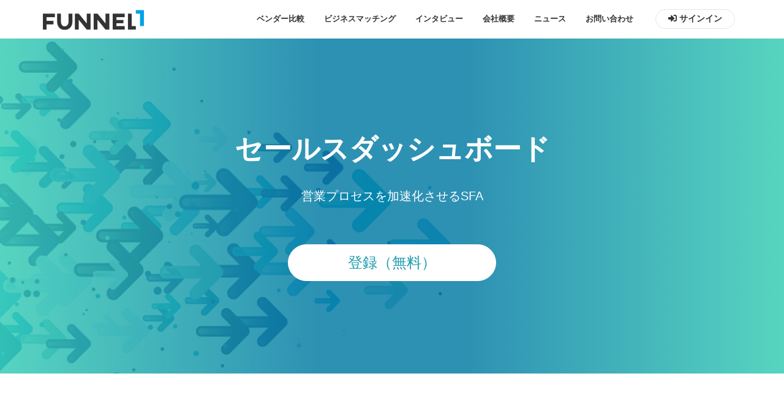

--- FILE ---
content_type: text/html; charset=UTF-8
request_url: https://funnel1.net/?time=1675560622
body_size: 4897
content:
<!DOCTYPE html>
<html lang="ja">
<head>
  <meta charset="UTF-8">
  <meta name="viewport" content="width=device-width, initial-scale=1.0">
  <meta http-equiv="X-UA-Compatible" content="ie=edge">
  <title>Funnel1</title>

  <meta name="description" content="Funnel1">
  <meta name="keyword" content="ファネルワン,Funnel1,ビジネス,マッチング">
  <meta name="author" content="Funnel1">

  <meta property="og:title" content="大手クライアント案件にアプローチ" />
  <meta property="og:type" content="WebSite" />
  <meta property="og:site_name" content="Funnel1" />
  <meta property="og:image" content="https://funnel1.net/images/funnel1-ogp0514v.jpg" />
  <meta property="og:site_name" content="Funnel1" />
  <meta property="fb:app_id" content="648754908942524" />

  <meta name="twitter:card" content="summary_large_image" />
  <meta name="twitter:site" content="" />
  <meta name="twitter:title" content="大手クライアント案件にアプローチ" />
  <meta name="twitter:image" content="https://funnel1.net/images/funnel1-ogp0514v.jpg" />

  <link href="https://fonts.googleapis.com/css?family=Roboto:400,700" rel="stylesheet">
  <link rel="stylesheet" href="https://use.fontawesome.com/releases/v5.8.2/css/solid.css" integrity="sha384-ioUrHig76ITq4aEJ67dHzTvqjsAP/7IzgwE7lgJcg2r7BRNGYSK0LwSmROzYtgzs" crossorigin="anonymous">
  <link rel="stylesheet" href="https://use.fontawesome.com/releases/v5.8.2/css/brands.css" integrity="sha384-i2PyM6FMpVnxjRPi0KW/xIS7hkeSznkllv+Hx/MtYDaHA5VcF0yL3KVlvzp8bWjQ" crossorigin="anonymous">
  <link rel="stylesheet" href="https://use.fontawesome.com/releases/v5.8.2/css/fontawesome.css" integrity="sha384-sri+NftO+0hcisDKgr287Y/1LVnInHJ1l+XC7+FOabmTTIK0HnE2ID+xxvJ21c5J" crossorigin="anonymous">
  <link href="/assets/stylesheets/main.css?ver=20191007" rel="stylesheet">
  <link href="/assets/stylesheets/header.css?ver=20200424" rel="stylesheet">
</head>
<body>
  <div
    class="VendorTopPage"
    id="VendorTopPage"
  >
    <header
      class="Header"
      data-controller="header"
    >
      <div class="Header__inner">
        <h1 class="Header__logo">
          <a
            class="Header__logoLink"
							href="/"
          >
            <img
              class="Header__logoImage"
              src="/assets/images/funnel1_logo01.png"
              alt="FUNNEL1"
            >
          </a>
        </h1>

        <button
          class="Header__navButton"
          aria-label="ナビの表示・非表示を切り替える"
          aria-controls="HeaderNav"
          aria-expanded="false"
          data-target="header.navButton"
          data-action="click->header#onClickNavButton"
        >
          <span class="Header__navButtonInner">
            <span class="Header__humberger">
              <span class="Header__humbergerBorder -top"></span>
              <span class="Header__humbergerBorder -middle"></span>
              <span class="Header__humbergerBorder -bottom"></span>
            </span>
          </span>
        </button>

        <nav
          class="Header__nav"
          id="HeaderNav"
          aria-hidden="true"
          data-target="header.nav"
        >
          <ul
            class="Header__menu"
            data-target="header.menu"
					>

<style>



#dropdown {
  margin: 0 0 0 auto;
	position: relative;
	text-align:left;
	outline: 0;
	text-transform: uppercase;
	font-size: 13px;
	font-weight: 600;
	letter-spacing: 0;
	transition: all .2s ease-in-out;
	-moz-transition: all .2s ease-in-out;
	-webkit-transition: all .2s ease-in-out;
	-o-transition: all .2s ease-in-out;
	font-family: 'Bai Jamjuree',sans-serif;
}
#dropdown .dropdown__btn {
  display: block;
  background: none;
  border: 0;
}
#dropdown .dropdown__btn.is-open::after {
  content: "";
  width: 100%;
  height: 100%;
  cursor: default;
	position: fixed;
  z-index: 4;
}
#dropdown .dropdown__btn.is-open + .dropdown__body {
  display: block;
  z-index: 5;
}
#dropdown .dropdown__body {
  display: none;
  width: 300px;
  background : rgba(0,0,0,0.7);
  border-radius: 1px;
  overflow: hidden;
  position: absolute;
  top: 48px;
  left: 0;
}
#dropdown .dropdown__list {
  margin: 0;
  padding: 0;
}
#dropdown .dropdown__item {
  display: block;
}
#dropdown .dropdown__item-link {
  display: block;
  padding: 1em 1em !important;
  font-size: 13px !important;
  text-decoration: none;
	color: #fff !important;
	font-weight:600;
}
#dropdown .dropdown__item-link:hover {
  background : rgba(255,255,255,0.9);
	color:black !important;
}
</style>

<script>
(function () {
  document.addEventListener('DOMContentLoaded', function() {
    const btn = document.getElementById('dropdown__btn');
    if(btn) {
      btn.addEventListener('click', function(){
        this.classList.toggle('is-open');
      });
		}



  });
}());
</script>




				
<li
  class="Header__menuItem"  >
	<a href="/vendor_idx"

  class="Header__menuItemLink" 
>ベンダー比較</a>
</li>


				
<li
  class="Header__menuItem"  >
	<a href="/business"

  class="Header__menuItemLink" 
>ビジネスマッチング</a>
</li>


<li id="dropdown" class="  Header__menuItem    ">

	<a href="javascript:void(0);" class="dropdown__btn   Header__menuItemLink " id="dropdown__btn" >インタビュー</a>
  <div class="dropdown__body" id="dbody">
		<ul class="dropdown__list">
						<li class="dropdown__item"><a href="/business?time=1769174022#dx-leader" class="dropdown__item-link">MARKETING LEADERS</a></li>
						<li class="dropdown__item"><a href="/leaders1/" class="dropdown__item-link">SALES LEADERS</a></li>
			 	
    </ul>
  </div>

</li>




				
<li
  class="Header__menuItem"  >
	<a href="/about.html"

  class="Header__menuItemLink" 
>会社概要</a>
</li>


				
<li
  class="Header__menuItem"  >
	<a href="/press.html"

  class="Header__menuItemLink" 
>ニュース</a>
</li>


				
<li
  class="Header__menuItem"  >
	<a href="/contact.html"

  class="Header__menuItemLink" 
>お問い合わせ</a>
</li>
		


	
            <li class="Header__menuItem -signin">
              <div class="Header__signinButton -sp">
                <a
                  class="Button -small -optional04 -bold"
                  href="/v2/login"
                >
                  <span class="Button__inner">
                    <span class="Button__label">
										<i class="fas fa-sign-in-alt"></i>
                      サインイン
                    </span>
                  </span>
                </a>
              </div>

              <div class="Header__signinButton -pc">
                <a
                  class="Button -small -optional05 -bold"
                  href="/v2/login"
                >
                  <span class="Button__inner">
                    <span class="Button__label">
										<i class="fas fa-sign-in-alt"></i>
                      サインイン
                    </span>
                  </span>
                </a>
              </div>
            </li>
          </ul>
        </nav>
      </div>
    </header>

    <main>
      <section class="HeroOfVendor">
        <div class="HeroOfVendor__inner">
          <div class="HeroOfVendor__content">
						<h2 class="HeroOfVendor__heading">
セールスダッシュボード
<br class="Break -sp">
            </h2>

            <div class="HeroOfVendor__description">
              <p class="HeroOfVendor__descriptionText">
営業プロセスを加速化させるSFA
              </p>
            </div>

            <div class="HeroOfVendor__button">
              <button class="Button -whiteTheme -optional03" onclick="location.href='/v2/registation'">
                <span class="Button__inner">
									<span class="Button__label">
										登録（無料）
                  </span>
                </span>
              </button>
            </div>
          </div>
        </div>

        <div class="HeroOfVendor__bg">
          <div class="HeroOfVendor__bgImageHolder"></div>
        </div>
      </section>

      <div class="LogoContent01">
        <div class="LogoContent01__inner">
        </div>
      </div>

      <ul class="PointList">
        <li class="PointList__item">
          <div class="PointItem -greenTheme">
            <div class="PointItem__inner">
              <div class="PointItem__figure -shiftTopLeft">
                <img
                  class="PointItem__figureImage"
                  src="/assets/images/point_thumbnail05.jpg"
                  alt=""
                >
              </div>

              <div class="PointItem__description">
                <div class="PointDescription -greenTheme">
                  <div class="PointDescription__inner">
                    <h3 class="PointDescription__heading">
                      <span class="PointDescription__headingPointText">
                        POINT 01
                      </span>

											<span class="PointDescription__headingText">
売り込み先企業の購入意思がわかるSFA

											<span class="PointDescription__descriptionText" style="font-weight:normal;">

（特許出願中）
</span>
                      </span>
                    </h3>

                    <div class="PointDescription__description">
                      <p
                        class="PointDescription__descriptionNumber"
                        aria-hidden="true"
                      >
                        01
                      </p>

											<p class="PointDescription__descriptionText">
アメリカ発の営業支援SFAは、1990年代誕生以降グローバルベンダーも日系ベンダーも売り手のベンダーが営業管理情報を入力するベンダーサイドの情報だけが使われています。
                      </p>

											<p class="PointDescription__descriptionText">
ファネルワン 営業ダッシュボードでは、売り込み先企業の購入意思の情報をベンダーが把握し、売り込み先企業との直接コミュケーションがオンライン上で可能になりました。


                      </p>
                    </div>
                  </div>
                </div>
              </div>
            </div>
          </div>
        </li>
        <li class="PointList__item">
          <div class="PointItem -greenTheme">
            <div class="PointItem__inner">
              <div class="PointItem__figure -shiftTopRight">
                <img
                  class="PointItem__figureImage"
                  src="/assets/images/point_thumbnail06.jpg"
                  alt=""
                >
              </div>

              <div class="PointItem__description">
                <div class="PointDescription -greenTheme">
                  <div class="PointDescription__inner">
                    <h3 class="PointDescription__heading">
                      <span class="PointDescription__headingPointText">
                        POINT 02
                      </span>

											<span class="PointDescription__headingText">
自社製品の強みが「わかりやすく」見込み客に伝わるSFA
                      </span>
                    </h3>

                    <div class="PointDescription__description">
                      <p
                        class="PointDescription__descriptionNumber"
                        aria-hidden="true"
                      >
                        02
                      </p>

											<p class="PointDescription__descriptionText">
ウェブサイト、パワポ、PDFなど売り込み先に伝えたい自社製品の情報は沢山あります。その情報を送っても売り込み先は、情報整理するのが大変な作業です。 売り込み先が「効率的にベンダーの強みを理解できる」今までにない営業資料フォーマットをファネルワンが提供します
                      </p>
                    </div>
                  </div>
                </div>
              </div>
            </div>
          </div>
        </li>
        <li class="PointList__item">
          <div class="PointItem -greenTheme">
            <div class="PointItem__inner">
              <div class="PointItem__figure -shiftBottomLeft">
                <img
                  class="PointItem__figureImage"
                  src="/assets/images/point_thumbnail07.jpg"
                  alt=""
                >
              </div>

              <div class="PointItem__description">
                <div class="PointDescription -greenTheme">
                  <div class="PointDescription__inner">
                    <h3 class="PointDescription__heading">
                      <span class="PointDescription__headingPointText">
                        POINT 03
                      </span>

											<span class="PointDescription__headingText">
超シンプルな案件管理機能（SFA）
                      </span>
                    </h3>

                    <div class="PointDescription__description">
                      <p
                        class="PointDescription__descriptionNumber"
                        aria-hidden="true"
                      >
                        03
                      </p>

											<p class="PointDescription__descriptionText">
今のSFA使いこなしていますか？　今のSFA自社に必要のない機能ありませんか？　セールスダッシュボードは月額780円（税込）で営業管理ツールを極限までシンプルにしました。
                      </p>
                    </div>
                  </div>
                </div>
              </div>
            </div>
          </div>
				</li>

			</ul>

<div class="CaseStudy -col3">
  <div class="CaseStudy__inner"></div>
</div>

      <section class="StepContent01">
        <div class="StepContent01__inner">
          <h2 class="Heading">
            シンプルにすぐ利用開始できるSFA
          </h2>

          <ul class="StepList">
            <li class="StepList__item">
              <div class="StepItem -greenTheme">
                <div class="StepItem__inner">
                  <h3 class="StepItem__heading">
                    STEP 01
                  </h3>

                  <div class="StepItem__icon">
                    <img
                      class="StepItem__iconImage"
                      src="/assets/svg/icon_pc01.svg"
                      alt=""
                    >
                  </div>

                  <div class="StepItem__description">
                    <h4 class="StepItem__descriptionHeading">
                   ファネルワンに登録 
                    </h4>

                    <p class="StepItem__descriptionText">
                    </p>
                  </div>
                </div>
              </div>
            </li>
            <li class="StepList__item">
              <div class="StepItem -greenTheme">
                <div class="StepItem__inner">
                  <h3 class="StepItem__heading">
                    STEP 02
                  </h3>

                  <div class="StepItem__icon">
                    <img
                      class="StepItem__iconImage"
                      src="/assets/svg/icon_person01.svg"
                      alt=""
                    >
                  </div>

                  <div class="StepItem__description">
										<h4 class="StepItem__descriptionHeading">
商談を登録
                    </h4>

										<p class="StepItem__descriptionText">
ファネルワンの営業フォーマットに基づき自社製品の強みを登録


                    </p>
                  </div>
                </div>
              </div>
            </li>
            <li class="StepList__item">
              <div class="StepItem -greenTheme">
                <div class="StepItem__inner">
                  <h3 class="StepItem__heading">
                    STEP 03
                  </h3>

                  <div class="StepItem__icon">
                    <img
                      class="StepItem__iconImage"
                      src="/assets/svg/icon_talk.svg"
                      alt=""
                    >
                  </div>

                  <div class="StepItem__description">
										<h4 class="StepItem__descriptionHeading">
売り込み先企業に、商談リンクをメールする
                    </h4>

										<p class="StepItem__descriptionText">
売り込み先企業は、リンクをクリックし登録後ベンダーの商談ページが閲覧可能
                    </p>
                  </div>
                </div>
              </div>
            </li>
          </ul>
        </div>
      </section>

      <section class="LogoContent01">
        <div class="LogoContent01__inner">
          <div class="LogoContent01__header">
            <h2 class="Heading">
              330社以上のトップベンダーが続々利用開始
            </h2>
          </div>

          <div class="LogoContent01__logo">
            <img
              class="LogoContent01__logoImage -pc"
              style="max-width: 910px"
              src="/assets/images/vendor_logo02.png"
              alt="クライアントロゴ画像"
            >
            <img
              class="LogoContent01__logoImage -sp"
              src="/assets/images/vendor_logo01.png"
              alt="クライアントロゴ画像"
            >
          </div>
        </div>
      </section>

      <section class="CTASection -greenTheme">
        <div class="CTASection__inner">
          <div class="CTASection__content">
            <h2 class="CTASection__heading">
営業プロセスを加速化させるSFA
            </h2>

            <div class="CTASection__description">
              <p class="CTASection__descriptionText">
スピーディな営業を手に入れましょう！
              </p>
            </div>

            <div class="CTASection__button">
              <button class="Button -whiteTheme -optional03" onclick="location.href='/v2/registation'">
                <span class="Button__inner">
                  <span class="Button__label">
										登録（無料）
                  </span>
                </span>
              </button>
            </div>
          </div>
        </div>
      </section>
    </main>

    <footer class="Footer">
      <div class="Footer__inner">
        <div class="Footer__logo">
          <img
            class="Footer__logoImage"
            src="/assets/images/funnel1_logo02.png"
            alt="FUNNEL1"
          >
        </div>

        <p class="Footer__copyright">
          <small class="Footer__copyrightText">
            © COPYRIGHT 2020 FUNNEL1. ALL RIGHTS RESERVED
          </small>
        </p>

        <ul class="Footer__linkList">
          <li class="Footer__linkListItem">
            <a
              class="Footer__link"
              href="https://funnel1.net/terms.html"
            >
              利用規約
            </a>
					</li>

          <li class="Footer__linkListItem">
<a href="/transactions.html" 
              class="Footer__link"
>特定商取引法</a>

          </li>

          <li class="Footer__linkListItem">
            <a
              class="Footer__link"
              href="https://funnel1.net/contact.html"
            >
              お問い合わせ
            </a>
          </li>
          <li class="Footer__linkListItem">
            <a
              class="Footer__link"
              href="https://funnel1.net/careers.html"
            >
              採用
            </a>
          </li>
        </ul>

        <ul class="Footer__snsList">
          <li class="Footer__snsListItem">
            <a
              class="Footer__snsLink"
              href="https://www.facebook.com/funnel1/"
              target="_blank"
              rel="noopener"
              aria-label="facebook"
            >
              <i class="fab fa-facebook-f"></i>
            </a>
          </li>
        </ul>
      </div>

      <a
        class="Footer__goToTop"
        href="#"
      >
        <i class="fas fa-chevron-up"></i>
      </a>
    </footer>
  </div>

  <script src="https://ajax.googleapis.com/ajax/libs/jquery/3.4.1/jquery.min.js"></script>
	<script type="text/javascript" src="/assets/javascripts/main.js"></script>



						<script>
(function(i,s,o,g,r,a,m){i['GoogleAnalyticsObject']=r;i[r]=i[r]||function(){
	(i[r].q=i[r].q||[]).push(arguments)},i[r].l=1*new Date();a=s.createElement(o),
		m=s.getElementsByTagName(o)[0];a.async=1;a.src=g;m.parentNode.insertBefore(a,m)
})(window,document,'script','https://www.google-analytics.com/analytics.js','ga');
ga('create', 'UA-83913521-1', 'auto');
ga('send', 'pageview');
						</script>
</body>

</html>


--- FILE ---
content_type: text/css
request_url: https://funnel1.net/assets/stylesheets/main.css?ver=20191007
body_size: 6197
content:
/*!
 * ress.css â€¢ v1.2.2
 * MIT License
 * github.com/filipelinhares/ress
 */html{box-sizing:border-box;overflow-y:scroll;-webkit-text-size-adjust:100%}*,::before,::after{background-repeat:no-repeat;box-sizing:inherit}::before,::after{text-decoration:inherit;vertical-align:inherit}*{padding:0;margin:0}audio:not([controls]){display:none;height:0}hr{overflow:visible}article,aside,details,figcaption,figure,footer,header,main,menu,nav,section,summary{display:block}summary{display:list-item}small{font-size:80%}[hidden],template{display:none}abbr[title]{border-bottom:1px dotted;text-decoration:none}a{background-color:transparent;-webkit-text-decoration-skip:objects}a:active,a:hover{outline-width:0}code,kbd,pre,samp{font-family:monospace, monospace}b,strong{font-weight:bolder}dfn{font-style:italic}mark{background-color:#ff0;color:#000}sub,sup{font-size:75%;line-height:0;position:relative;vertical-align:baseline}sub{bottom:-0.25em}sup{top:-0.5em}input{border-radius:0}button,[type="button"],[type="reset"],[type="submit"],[role="button"]{cursor:pointer}[disabled]{cursor:default}[type="number"]{width:auto}[type="search"]{-webkit-appearance:textfield}[type="search"]::-webkit-search-cancel-button,[type="search"]::-webkit-search-decoration{-webkit-appearance:none}textarea{overflow:auto;resize:vertical}button,input,optgroup,select,textarea{font:inherit}optgroup{font-weight:bold}button{overflow:visible}button::-moz-focus-inner,[type="button"]::-moz-focus-inner,[type="reset"]::-moz-focus-inner,[type="submit"]::-moz-focus-inner{border-style:0;padding:0}button:-moz-focusring,[type="button"]::-moz-focus-inner,[type="reset"]::-moz-focus-inner,[type="submit"]::-moz-focus-inner{outline:1px dotted ButtonText}button,html [type="button"],[type="reset"],[type="submit"]{-webkit-appearance:button}button,select{text-transform:none}button,input,select,textarea{background-color:transparent;border-style:none;color:inherit}select{-moz-appearance:none;-webkit-appearance:none}select::-ms-expand{display:none}select::-ms-value{color:currentColor}legend{border:0;color:inherit;display:table;max-width:100%;white-space:normal}::-webkit-file-upload-button{-webkit-appearance:button;font:inherit}[type="search"]{-webkit-appearance:textfield;outline-offset:-2px}img{border-style:none}progress{vertical-align:baseline}svg:not(:root){overflow:hidden}audio,canvas,progress,video{display:inline-block}@media screen{[hidden~="screen"]{display:inherit}[hidden~="screen"]:not(:active):not(:focus):not(:target){position:absolute !important;clip:rect(0 0 0 0) !important}}[aria-busy="true"]{cursor:progress}[aria-controls]{cursor:pointer}[aria-disabled]{cursor:default}::-moz-selection{background-color:#b3d4fc;color:#000;text-shadow:none}::selection{background-color:#b3d4fc;color:#000;text-shadow:none}html{color:#333;font-size:16px;font-family:sans-serif;-webkit-font-feature-settings:"palt";font-feature-settings:"palt"}body{padding-top:62px}a{color:#00a2e9;transition-property:opacity;transition-duration:.4s;transition-timing-function:cubic-bezier(0, 0.25, 0, 1)}a:hover{opacity:0.8}@media (min-width: 768px){.Break.-sp{display:none}}.Break.-pc{display:none}@media (min-width: 768px){.Break.-pc{display:inline}}.Button{display:inline-flex;color:#333;font-size:20px;vertical-align:middle;text-decoration:none;transition-property:opacity;transition-duration:.4s;transition-timing-function:cubic-bezier(0, 0.25, 0, 1)}@media (min-width: 768px){.Button{font-size:24px}}.Button:hover{opacity:0.8}.Button.-bold{font-weight:bold}.Button.-blueTheme{color:#00a2e9}.Button.-whiteTheme{color:#00a2e9}.Button.-grayTheme{color:#414243}.Button.-small{font-size:14px}@media (min-width: 768px){.Button.-small{font-size:14px}}.Button.-optional01{color:#00a2e9;transition-property:color, opacity}.Button.-optional01:hover{color:#fff}.Button.-optional02{color:#fff}@media (min-width: 768px){.Button.-optional02{font-size:20px}}.Button.-optional03{color:#1b9cac;transition-property:color, opacity}.Button.-optional03:hover{color:#fff}.Button.-optional04{color:#fff}.Button.-optional06{color:#fff}.Button.-optional06:hover{opacity:1}.Button__inner{display:flex;align-items:center;justify-content:center;width:100%;min-height:60px;padding:0.2em 1em;border:1px solid currentColor;border-radius:30px;background-color:#fff;overflow:hidden}.Button.-whiteTheme .Button__inner{border-color:#fff}.Button.-small .Button__inner{min-height:32px}.Button.-optional01 .Button__inner,.Button.-optional03 .Button__inner{transition-property:border-width, background-color;transition-duration:.4s;transition-timing-function:cubic-bezier(0, 0.25, 0, 1)}.Button.-optional01:hover .Button__inner,.Button.-optional03:hover .Button__inner{border-width:2px;background-color:transparent}.Button.-optional02 .Button__inner{position:relative;border:none;background-color:#2db8e8}.Button.-optional02 .Button__inner::after{position:absolute;top:0;left:-10px;width:75%;height:100%;background-color:#00a2e9;-webkit-transform:skewX(30deg);transform:skewX(30deg);transition-property:width;transition-duration:.2s;transition-timing-function:cubic-bezier(0, 0.25, 0, 1);content:""}.Button.-optional02:hover .Button__inner::after{width:0}.Button.-optional04 .Button__inner{padding-right:20px;padding-left:20px;border-color:rgba(255,255,255,0.3);background-color:transparent}.Button.-optional05 .Button__inner{padding-right:20px;padding-left:20px;border-color:rgba(0,0,0,0.1);background-color:transparent}.Button.-optional06 .Button__inner{background-color:transparent;border-color:#fff;transition-property:background-color, color;transition-duration:.4s;transition-timing-function:cubic-bezier(0, 0.25, 0, 1)}.Button.-optional06:hover .Button__inner{background-color:#fff;color:#00a2e9}.Button__label{position:relative;z-index:10}.CaseStudyItem__figure{margin-bottom:30px;text-align:center}.CaseStudyItem__figureImage{width:100%;height:auto;vertical-align:middle}.CaseStudyItem__header{display:flex;align-items:flex-start}.CaseStudyItem__heading{display:flex;flex-direction:column;align-items:center;justify-content:center;width:80px;height:80px;border:2px solid #000;font-family:'Roboto', sans-serif;font-weight:bold}@media (min-width: 768px){.CaseStudyItem__heading{width:90px;height:90px}}.CaseStudyItem__header .CaseStudyItem__heading{flex:0 0 auto}.CaseStudyItem__headingCaseLabel{font-size:13px;font-weight:normal;line-height:1}@media (min-width: 768px){.CaseStudyItem__headingCaseLabel{font-size:15px}}.CaseStudyItem__headingNumberLabel{margin-top:4px;font-size:26px;line-height:1}@media (min-width: 768px){.CaseStudyItem__headingNumberLabel{font-size:42px}}.CaseStudyItem__info{text-align:left}.CaseStudyItem__header .CaseStudyItem__info{flex:1 1 auto;margin-left:28px}.CaseStudyItem__companyName{font-size:16px;font-weight:bold}.CaseStudyItem__companyCaseText{font-size:20px;font-weight:bold;line-height:1.5}.CaseStudyItem__info .CaseStudyItem__companyCaseText{margin-top:12px}.CaseStudyItem__main{margin-top:10px}@media (min-width: 768px){.CaseStudyItem__main{margin-top:20px}}.CaseStudyItem__description{font-size:16px;line-height:2.125;text-align:left}.CaseStudyItem__footer{margin-top:20px;text-align:center}.CaseStudyItem__footer .Button{width:100%;max-width:320px;margin:0 auto}@media (min-width: 768px){.CaseStudyBigItem__inner{display:flex}}.CaseStudyBigItem__figure{overflow:hidden}@media (min-width: 768px){.CaseStudyBigItem__figure{display:flex;align-items:center;justify-content:center;width:50%;padding:8px;background-color:#fff}}.CaseStudyBigItem__figureInner{position:relative;padding-bottom:70.625%;background-color:#fff}@media (min-width: 768px){.CaseStudyBigItem__figureInner{position:static;width:100%;padding-bottom:0;text-align:center}}.CaseStudyBigItem__figureImage{position:absolute;top:50%;left:50%;width:68.75%;-webkit-transform:translate(-50%, -50%);transform:translate(-50%, -50%);vertical-align:bottom}@media (min-width: 768px){.CaseStudyBigItem__figureImage{position:static;-webkit-transform:none;transform:none;width:100%;max-width:320px}}.CaseStudyBigItem__content{padding:30px 20px;background:linear-gradient(to right, #69c7e8, #4f65fc);color:#fff}@media (min-width: 768px){.CaseStudyBigItem__content{width:50%;padding:60px}}.CaseStudyBigItem__header{display:flex;align-items:flex-start}.CaseStudyBigItem__heading{display:flex;flex-direction:column;align-items:center;justify-content:center;width:80px;height:80px;background-color:#fff;font-family:'Roboto', sans-serif;font-weight:bold}@media (min-width: 768px){.CaseStudyBigItem__heading{width:90px;height:90px}}.CaseStudyBigItem__header .CaseStudyBigItem__heading{flex:0 0 auto}.CaseStudyBigItem__headingLabel{color:#00a2e9;font-size:37px;line-height:1}@media (min-width: 768px){.CaseStudyBigItem__headingLabel{font-size:42px}}.CaseStudyBigItem__info{text-align:left}.CaseStudyBigItem__header .CaseStudyBigItem__info{flex:1 1 auto;margin-left:28px}.CaseStudyBigItem__companyName{font-size:16px;font-weight:bold}.CaseStudyBigItem__companyCaseText{font-size:20px;font-weight:bold;line-height:1.5}.CaseStudyBigItem__info .CaseStudyBigItem__companyCaseText{margin-top:12px}.CaseStudyBigItem__main{margin-top:10px}@media (min-width: 768px){.CaseStudyBigItem__main{margin-top:20px}}.CaseStudyBigItem__description{font-size:16px;line-height:2.125;text-align:left}.CaseStudyBigItem__footer{margin-top:25px}.CaseStudyBigItem__footer .Button{width:100%;font-size:20px}.CTASection{padding:60px 20px;background:#4f65fc linear-gradient(to bottom, #65c2c2, #4f65fc) center center/cover no-repeat;color:#fff}@media (min-width: 768px){.CTASection{padding:100px 20px;background:#4f65fc linear-gradient(to right, #65c2c2, #4f65fc) center center/cover no-repeat}}.CTASection.-greenTheme{background:#39cdb5 linear-gradient(to bottom, #39cdb5, #087ea6) center center/cover no-repeat}@media (min-width: 768px){.CTASection.-greenTheme{background:#39cdb5 linear-gradient(to right, #39cdb5, #087ea6) center center/cover no-repeat}}.CTASection__inner{display:flex;align-items:center;justify-content:center;margin:0 auto}@media (min-width: 768px){.CTASection__inner{max-width:1170px}}.CTASection__content{text-align:center}.CTASection__heading{font-size:32px;font-weight:bold}@media (min-width: 768px){.CTASection__heading{font-size:46px}}.CTASection__button{display:flex;justify-content:center;margin-top:30px}@media (min-width: 768px){.CTASection__button{margin-top:45px}}.CTASection__button .Button{width:100%;max-width:320px}.CTASection__description{margin-top:30px;font-size:18px;line-height:2}@media (min-width: 768px){.CTASection__description{margin-top:50px;font-size:20px;line-height:1.9}}.Footer{position:relative;padding:50px 16px 80px;background-color:#2d374b;color:#fff;text-align:center}@media (min-width: 1024px){.Footer{padding-top:90px;padding-bottom:120px}}.Footer__inner{max-width:1170px;margin:0 auto}.Footer__logo{text-align:center}.Footer__logoImage{width:205px;height:auto;vertical-align:middle}.Footer__copyright{margin-top:25px;font-size:13px;text-align:center}.Footer__copyrightText{color:rgba(255,255,255,0.66);font-size:100%}.Footer__linkList{display:flex;justify-content:center;list-style:none;margin-top:12px}.Footer__linkListItem{border-right:1px solid rgba(255,255,255,0.1);font-size:13px}.Footer__linkListItem:last-child{border-right:0}.Footer__link{display:block;padding:0 15px;color:#fff;text-decoration:none;line-height:1.2;transition:color .4s cubic-bezier(0, 0.25, 0, 1)}.Footer__link:hover{color:#00a2e9}.Footer__snsList{list-style:none;display:flex;justify-content:center;flex-wrap:wrap;margin-top:24px}.Footer__snsListItem{margin:0 8px}.Footer__snsLink{display:flex;align-items:center;justify-content:center;width:42px;height:42px;border:1px solid rgba(255,255,255,0.1);border-radius:50%;background-color:#2d374b;color:#fff;text-decoration:none;transition-property:border-color, background-color;transition-duration:.4s;transition-timing-function:cubic-bezier(0, 0.25, 0, 1)}.Footer__snsLink:hover{border-color:#00a2e9;background-color:#00a2e9;opacity:1}.Footer__goToTop{display:flex;align-items:center;justify-content:center;position:absolute;width:34px;height:30px;bottom:0;left:50%;border-radius:2px 2px 0 0;color:rgba(255,255,255,0.33);text-decoration:none;-webkit-transform:translateX(-50%);transform:translateX(-50%);transition-property:background-color, color;transition-duration:.4s;transition-timing-function:cubic-bezier(0, 0.25, 0, 1)}.Footer__goToTop:hover{background-color:#00a2e9;color:#fff;opacity:1}.Header{position:fixed;top:0;left:0;width:100%;padding:0 8px;border-bottom:1px solid rgba(238,238,238,0.8);background-color:#fff;text-align:center;z-index:1000}.Header__inner{display:flex;align-items:center;justify-content:space-between;width:100%;max-width:1170px;height:62px;margin:0 auto}.Header__logo{width:165px;line-height:1}@media (min-width: 1200px){.Header__logo{flex:0 0 auto}}.Header__logoLink{display:block}.Header__logoImage{width:100%;height:auto;vertical-align:middle}.Header__navButton{margin-left:auto}@media (min-width: 1200px){.Header__navButton{display:none}}.Header__navButtonInner{display:flex;align-items:center;justify-content:center;width:40px;height:40px}.Header__humberger{display:inline-flex;flex-direction:column;align-items:center;justify-content:center;width:30px;height:30px}.Header__humbergerBorder{display:inline-block;width:100%;height:2px;background-color:#333}.Header__humbergerBorder.-top{-webkit-transform:translateY(-6px);transform:translateY(-6px)}.Header__navButton[aria-expanded="true"] .Header__humbergerBorder.-top{-webkit-transform:translateY(1px) rotate(45deg);transform:translateY(1px) rotate(45deg)}.Header__navButton[aria-expanded="true"] .Header__humbergerBorder.-middle{display:none}.Header__humbergerBorder.-bottom{-webkit-transform:translateY(6px);transform:translateY(6px)}.Header__navButton[aria-expanded="true"] .Header__humbergerBorder.-bottom{-webkit-transform:translateY(-1px) rotate(-45deg);transform:translateY(-1px) rotate(-45deg)}.Header__nav{display:none;position:absolute;top:100%;left:0;width:100%;background-color:#333;color:#fff;overflow:hidden}.Header.-animating .Header__nav{transition:height .4s cubic-bezier(0, 0.25, 0, 1)}@media (min-width: 1200px){.Header__nav{flex:0 1 auto;display:block;position:static;width:auto;height:auto;background:none;color:#333;overflow:visible}}.Header__menu{list-style:none;padding:8px 0}@media (min-width: 768px){.Header__menu{display:flex;justify-content:flex-start;flex-wrap:wrap;padding:0}}@media (min-width: 1200px){.Header__menu{align-items:center;flex-wrap:nowrap}}.Header__menuItem{border-bottom:1px solid #4d4d4d;text-align:left;font-size:13px}@media (min-width: 768px){.Header__menuItem{width:50%;text-align:center}.Header__menuItem:nth-child(odd){border-right:1px solid #4d4d4d}}@media (min-width: 1200px){.Header__menuItem{width:auto;font-size:14px}.Header__menuItem,.Header__menuItem:nth-child(odd){border:none}}.Header__menuItem:last-child{border-bottom:0}.Header__menuItem.-signin{padding:12px 16px}@media (min-width: 768px){.Header__menuItem.-signin{width:100%}}@media (min-width: 1200px){.Header__menuItem.-signin{width:auto;padding-right:0;padding-left:20px}}.Header__menuItemLink{display:block;padding:12px 16px;font-weight:bold;color:inherit;text-decoration:none}@media (min-width: 1200px){.Header__menuItemLink{padding:12px 20px}}@media (min-width: 1200px){.Header__signinButton.-sp{display:none}}.Header__signinButton.-pc{display:none}@media (min-width: 1200px){.Header__signinButton.-pc{display:block}}.Heading{font-size:26px;font-weight:bold;text-align:center}@media (min-width: 768px){.Heading{font-size:36px}}.Hero{position:relative;padding:100px 20px;color:#fff;text-align:center}@media (min-width: 768px){.Hero{padding:0 20px}}.Hero__inner{display:flex;align-items:center;justify-content:center;position:relative;z-index:30}@media (min-width: 768px){.Hero__inner{max-width:1170px;height:548px;margin:0 auto;padding:60px 0}}.Hero__content{position:relative;text-align:center;z-index:10}.Hero__heading{font-size:32px;font-weight:bold}@media (min-width: 768px){.Hero__heading{font-size:46px}}.Hero__description{margin-top:10px;font-size:18px;line-height:2}@media (min-width: 768px){.Hero__description{margin-top:26px;font-size:20px;line-height:1.9}}.Hero__descriptionCatch{display:block}@media (min-width: 768px){.Hero__descriptionCatch{display:flex;justify-content:center}}.Hero__descriptionCatchText{display:block}@media (min-width: 768px){.Hero__descriptionCatchText{margin-left:20px}.Hero__descriptionCatchText:first-child{margin-left:0}}.Hero__button{display:flex;justify-content:center;margin-top:28px}@media (min-width: 768px){.Hero__button{margin-top:60px}}.Hero__button .Button{width:100%;max-width:340px}.Hero__bg{position:absolute;top:0;left:0;width:100%;height:100%;overflow:hidden}.Hero__bg::before,.Hero__bg::after{position:absolute;top:0;left:0;width:100%;height:100%;content:""}.Hero__bg::before{background:linear-gradient(to bottom, #69C7E8, #4f65fc) center center/cover no-repeat;opacity:0.8;z-index:20}@media (min-width: 768px){.Hero__bg::before{background:linear-gradient(to right, #69C7E8, #4f65fc) center center/cover no-repeat}}.Hero__bg::after{background:linear-gradient(to bottom, #69C7E8, #4f65fc) center center/cover no-repeat}@media (min-width: 768px){.Hero__bg::after{background:linear-gradient(to right, #69C7E8, #4f65fc) center center/cover no-repeat}}.Hero__bgImageHolder{position:absolute;top:0;left:0;width:100%;height:100%;background:transparent url(/assets/images/hero_background01.png) 28% center/auto 100% no-repeat;z-index:10}@media (min-width: 768px){.Hero__bgImageHolder{left:50%;max-width:1170px;background-position:center center;-webkit-transform:translateX(-50%);transform:translateX(-50%)}}.HeroOfVendor{position:relative;padding:100px 20px;background-color:#fff;color:#fff;text-align:center}@media (min-width: 768px){.HeroOfVendor{padding:0 20px}}.HeroOfVendor__inner{display:flex;align-items:center;justify-content:center;position:relative;z-index:30}@media (min-width: 768px){.HeroOfVendor__inner{max-width:1170px;height:548px;margin:0 auto;padding:60px 0}}.HeroOfVendor__content{position:relative;text-align:center;z-index:10}.HeroOfVendor__heading{font-size:32px;font-weight:bold}@media (min-width: 768px){.HeroOfVendor__heading{font-size:46px}}.HeroOfVendor__description{margin-top:10px;font-size:18px;line-height:2}@media (min-width: 768px){.HeroOfVendor__description{margin-top:26px;font-size:20px;line-height:1.9}}.HeroOfVendor__descriptionCatch{display:block}@media (min-width: 768px){.HeroOfVendor__descriptionCatch{display:flex;justify-content:center}}.HeroOfVendor__descriptionCatchText{display:block}@media (min-width: 768px){.HeroOfVendor__descriptionCatchText{margin-left:20px}.HeroOfVendor__descriptionCatchText:first-child{margin-left:0}}.HeroOfVendor__button{display:flex;justify-content:center;margin-top:28px}@media (min-width: 768px){.HeroOfVendor__button{margin-top:60px}}.HeroOfVendor__button .Button{width:100%;max-width:340px}.HeroOfVendor__bg{position:absolute;top:0;left:0;width:100%;height:100%;overflow:hidden}.HeroOfVendor__bg::before,.HeroOfVendor__bg::after{position:absolute;top:0;left:0;width:100%;height:100%;content:""}.HeroOfVendor__bg::before{background:linear-gradient(to bottom, #39CDB5, #087EA6) center center/cover no-repeat;opacity:0.85;z-index:20}@media (min-width: 768px){.HeroOfVendor__bg::before{background:linear-gradient(to right, #39CDB5 0%, #087EA6 40%, #087EA6 60%, #39CDB5 100%) center center/cover no-repeat}}.HeroOfVendor__bgImageHolder{position:absolute;top:0;left:0;width:62.5%;height:100%;background:transparent url(/assets/images/hero_of_vendor_background01.jpg) right center/cover no-repeat;z-index:10}.StepItem{text-align:center}.StepItem__heading{color:#00a2e9;font-size:20px;font-weight:bold}.StepItem.-greenTheme .StepItem__heading{color:#1b9cac}.StepItem__icon{margin-top:12px;text-align:center}.StepItem__iconImage{width:130px;height:auto;vertical-align:middle}.StepItem__description{margin-top:22px;font-size:1rem}.StepItem__description>*:first-child{margin-top:0}.StepItem__descriptionHeading{margin-bottom:16px;font-size:20px;font-weight:bold}.StepItem__descriptionText{margin-top:0.5em;font-size:inherit;line-height:2}.StepItem__optionalFooter{margin-top:6px;font-size:1rem;text-align:center}.StepItem__link{display:inline-flex;align-items:center;text-decoration:none}.StepItem__linkIcon{margin-left:20px;transition:-webkit-transform .4s cubic-bezier(0, 0.25, 0, 1);transition:transform .4s cubic-bezier(0, 0.25, 0, 1);transition:transform .4s cubic-bezier(0, 0.25, 0, 1), -webkit-transform .4s cubic-bezier(0, 0.25, 0, 1)}.StepItem__link:hover .StepItem__linkIcon{-webkit-transform:translateX(10px);transform:translateX(10px)}.StepItem__linkIconImage{width:22px;height:auto}.StepItem__linkIconSVG{stroke:currentColor}.PointDescription__heading{position:relative;font-size:1rem;font-weight:bold;text-align:left}.PointDescription__headingPointText{display:block;color:#00a2e9;font-size:20px;line-height:1}.PointDescription.-greenTheme .PointDescription__headingPointText{color:#1b9cac}.PointDescription__headingPointText::after{display:block;width:30px;height:2px;margin-top:8px;background:#00a2e9 linear-gradient(to right, #65c2c2, #4f65fc);content:""}.PointDescription.-greenTheme .PointDescription__headingPointText::after{background:#00a2e9 linear-gradient(to right, #39cdb5, #087ea6)}.PointDescription__headingText{display:block;margin-top:22px;font-size:24px;line-height:1.53846}@media (min-width: 768px){.PointDescription__headingText{font-size:36px;line-height:1.38889}}.PointDescription__description{position:relative;margin-top:16px;padding-left:20px;text-align:left}@media (min-width: 768px){.PointDescription__description{padding-left:30px}}.PointDescription__description>*{margin-top:1em}.PointDescription__description>*:first-child{margin-top:0}.PointDescription__descriptionText{font-size:1rem;line-height:2.125}.PointDescription__headingNumber,.PointDescription__descriptionNumber{position:absolute;color:rgba(0,162,233,0.1);font-family:'Roboto', sans-serif;font-size:160px;font-weight:700;line-height:1;z-index:-1}@media (min-width: 768px){.PointDescription__headingNumber,.PointDescription__descriptionNumber{font-size:240px}}.PointDescription.-greenTheme .PointDescription__headingNumber,.PointDescription.-greenTheme .PointDescription__descriptionNumber{color:#eef8f9}.PointDescription__headingNumber{right:0;bottom:-12px}@media (min-width: 768px){.PointDescription__headingNumber{bottom:-18px}}.PointDescription__descriptionNumber{right:0;bottom:100%;-webkit-transform:translateY(25%);transform:translateY(25%)}@media (min-width: 768px){.PointDescription__descriptionNumber{-webkit-transform:translateY(22%);transform:translateY(22%)}}.VRCTASection{background-color:#081115}@media (min-width: 768px){.VRCTASection{background:#081115 url(/assets/images/vr_background01.jpg) right center/cover no-repeat}}.VRCTASection::after{display:block;width:100%;margin-top:-20px;padding-bottom:75%;background:#081115 url(/assets/images/vr_background02.jpg) center center/100% auto no-repeat;content:""}@media (min-width: 768px){.VRCTASection::after{content:none}}@media (min-width: 768px){.VRCTASection{padding:0 20px}}@media (min-width: 768px){.VRCTASection__inner{display:flex;align-items:center;justify-content:flex-start;height:400px}}.VRCTASection__content{padding:60px 20px 0}@media (min-width: 768px){.VRCTASection__content{flex:0 1 auto;width:50%;padding:16px}}.VRCTASection__heading{display:flex;flex-direction:column;align-items:center;color:#00a2e9;font-size:40px;font-weight:bold;text-shadow:0 0 3px rgba(0,162,233,0.7)}@media (min-width: 768px){.VRCTASection__heading{font-size:50px}}.VRCTASection__headingVR{font-family:'Roboto', sans-serif;font-size:46px}@media (min-width: 768px){.VRCTASection__headingVR{font-size:58px}}.VRCTASection__headingCaption{display:inline-flex;align-items:center;justify-content:center;width:140px;height:35px;margin-bottom:8px;border:2px solid #00a2e9;font-size:1rem;vertical-align:middle}.VRCTASection__button{margin-top:28px;font-weight:bold;text-align:center}@media (min-width: 768px){.VRCTASection__button{margin-top:46px}}.VRCTASection__link{display:inline-flex;align-items:center;justify-content:center;text-decoration:none;color:#fff;transition:color .4s cubic-bezier(0, 0.25, 0, 1)}.VRCTASection__link:hover{color:#51bbe0}.VRCTASection__linkIcon{margin-left:20px;transition:-webkit-transform .4s cubic-bezier(0, 0.25, 0, 1);transition:transform .4s cubic-bezier(0, 0.25, 0, 1);transition:transform .4s cubic-bezier(0, 0.25, 0, 1), -webkit-transform .4s cubic-bezier(0, 0.25, 0, 1)}.VRCTASection__link:hover .VRCTASection__linkIcon{-webkit-transform:translateX(10px);transform:translateX(10px)}.VRCTASection__linkIconImage{width:22px;height:auto}.VRCTASection__linkIconSVG{stroke:currentColor}.CaseStudy{text-align:center;padding:60px 20px;background:linear-gradient(319deg, #edf0cd, #6ec8c8) center center/400% 400% no-repeat;-webkit-animation:bg-grad-anim 15s ease infinite;animation:bg-grad-anim 15s ease infinite}@media (min-width: 768px){.CaseStudy{padding-top:100px;padding-bottom:100px}}@-webkit-keyframes bg-grad-anim{0%{background-position:1% 0%}50%{background-position:99% 100%}100%{background-position:1% 0%}}@keyframes bg-grad-anim{0%{background-position:1% 0%}50%{background-position:99% 100%}100%{background-position:1% 0%}}.CaseStudy__inner{max-width:1170px;margin:0 auto}.CaseStudy__inner>.CaseStudyBigItem{margin:60px 0}.CaseStudy__inner>*:first-child{margin-top:0}.CaseStudy__list{list-style:none}@media (min-width: 768px){.CaseStudy__list{display:flex;flex-wrap:wrap;justify-content:center}}@media (max-width: 767px){.CaseStudy__listItem+.CaseStudy__listItem{margin-top:60px}}@media (min-width: 768px) and (max-width: 1023px){.CaseStudy:not([class*="-col"]) .CaseStudy__listItem{flex:0 1 auto;width:calc(50% - 30px)}.CaseStudy:not([class*="-col"]) .CaseStudy__listItem:nth-child(odd){margin-right:60px}.CaseStudy:not([class*="-col"]) .CaseStudy__listItem:nth-child(n+3){margin-top:60px}}@media (min-width: 1024px){.CaseStudy:not([class*="-col"]) .CaseStudy__listItem{width:calc(50% - 60px)}.CaseStudy:not([class*="-col"]) .CaseStudy__listItem:nth-child(odd){margin-right:120px}.CaseStudy:not([class*="-col"]) .CaseStudy__listItem:nth-child(n+3){margin-top:120px}}@media (min-width: 768px) and (max-width: 1023px){.CaseStudy.-col3 .CaseStudy__listItem{flex:0 1 auto;width:calc(50% - 30px)}.CaseStudy.-col3 .CaseStudy__listItem:nth-child(odd){margin-right:60px}.CaseStudy.-col3 .CaseStudy__listItem:nth-child(n+3){margin-top:60px}}@media (min-width: 1024px){.CaseStudy.-col3 .CaseStudy__listItem{width:calc(33.3% - ((30px * 2) / 3))}.CaseStudy.-col3 .CaseStudy__listItem:not(:nth-child(3n)){margin-right:30px}.CaseStudy.-col3 .CaseStudy__listItem:nth-child(n+4){margin-top:60px}}.EasyToUse{position:relative;padding:50px 20px;text-align:center}@media (min-width: 768px){.EasyToUse{padding-top:100px;padding-bottom:100px}}.EasyToUse::before{position:absolute;top:0;left:0;width:100%;height:400px;background-color:#f6f6f7;z-index:-1;content:""}@media (min-width: 768px){.EasyToUse::before{height:470px}}.EasyToUse__inner{max-width:1170px;margin:0 auto}.EasyToUse__headingCaption{margin-top:12px;font-size:1rem;line-height:34px;text-align:center}.EasyToUse .StepList{margin-top:40px}@media (min-width: 768px){.EasyToUse .StepList{margin-top:60px}}.LogoContent01{padding:0 20px}.LogoContent01__inner{max-width:1170px;margin:0 auto}.LogoContent01__header{margin-bottom:40px}@media (min-width: 768px){.LogoContent01__header{margin-bottom:50px}}.LogoContent01__logo{text-align:center}.LogoContent01__logoImage{width:100%;height:auto;vertical-align:middle}@media (min-width: 768px){.LogoContent01__logoImage.-sp{display:none}}.LogoContent01__logoImage.-pc{display:none}@media (min-width: 768px){.LogoContent01__logoImage.-pc{display:inline-block}}.LogoContent01__button{margin-top:40px;text-align:center}@media (min-width: 768px){.LogoContent01__button{margin-top:60px}}.LogoContent01__button .Button{width:100%;max-width:320px;margin:0 auto}@media (min-width: 768px){.PointItem__inner{display:flex;align-items:center}}@media (min-width: 768px){.PointList__item:nth-child(even) .PointItem__inner{flex-direction:row-reverse}}.PointItem__figure{text-align:center}@media (min-width: 768px){.PointItem__figure{flex:0 0 auto;width:50%}}.PointItem__figure[class*="-shift"]{position:relative;padding:8px}@media (min-width: 768px){.PointItem__figure[class*="-shift"]{padding:15px}}.PointItem__figure[class*="-shift"]::after{position:absolute;width:calc(100% - 16px);height:calc(100% - 16px);background:#4f65fc linear-gradient(to right, #69c7e8, #4f65fc) center center/cover no-repeat;content:""}.PointItem.-greenTheme .PointItem__figure[class*="-shift"]::after{background:#4f65fc linear-gradient(to right, #39cdb5, #087ea6) center center/cover no-repeat;opacity:0.85}@media (min-width: 768px){.PointItem__figure[class*="-shift"]::after{width:calc(100% - 30px);height:calc(100% - 30px)}}.PointItem__figure.-shiftTopRight::after{bottom:0;left:0}.PointItem__figure.-shiftTopLeft::after{bottom:0;right:0}.PointItem__figure.-shiftBottomRight::after{top:0;left:0}.PointItem__figure.-shiftBottomLeft::after{top:0;right:0}.PointItem__figureImage{width:100%;height:auto;vertical-align:middle}.PointItem__figure[class*="-shift"] .PointItem__figureImage{position:relative;z-index:10}.PointItem__figure.-shiftTopRight .PointItem__figureImage{top:-8px;right:-8px}@media (min-width: 768px){.PointItem__figure.-shiftTopRight .PointItem__figureImage{top:-15px;right:-15px}}.PointItem__figure.-shiftTopLeft .PointItem__figureImage{top:-8px;left:-8px}@media (min-width: 768px){.PointItem__figure.-shiftTopLeft .PointItem__figureImage{top:-15px;left:-15px}}.PointItem__figure.-shiftBottomRight .PointItem__figureImage{bottom:-8px;right:-8px}@media (min-width: 768px){.PointItem__figure.-shiftBottomRight .PointItem__figureImage{bottom:-15px;right:-15px}}.PointItem__figure.-shiftBottomLeft .PointItem__figureImage{bottom:-8px;left:-8px}@media (min-width: 768px){.PointItem__figure.-shiftBottomLeft .PointItem__figureImage{bottom:-15px;left:-15px}}.PointItem__description{margin-top:30px}@media (min-width: 768px){.PointItem__description{flex:1 1 auto;margin-left:90px}.PointList__item:nth-child(even) .PointItem__description{margin-left:0;margin-right:90px}}.PointList{list-style:none;padding:0 20px}.PointList__item{margin-top:50px}.PointList__item:first-child{margin-top:0}@media (min-width: 768px){.PointList__item{margin-top:100px}}.ReviewedVendor{padding:50px 20px;text-align:center}@media (min-width: 768px){.ReviewedVendor{padding-top:100px;padding-bottom:100px}}.ReviewedVendor__inner{max-width:1170px;margin:0 auto}.ReviewedVendor__headingCaption{margin-top:22px;font-size:1rem;font-weight:bold;line-height:34px;text-align:center}@media (min-width: 768px){.ReviewedVendor__headingCaption{margin-top:40px}}.ReviewedVendor__vendorFigure{margin-top:32px}@media (min-width: 768px){.ReviewedVendor__vendorFigure{margin-top:52px}}.ReviewedVendor__vendorFigureImage{width:100%;height:auto;vertical-align:middle}@media (min-width: 768px){.ReviewedVendor__vendorFigureImage.-sp{display:none}}.ReviewedVendor__vendorFigureImage.-pc{display:none}@media (min-width: 768px){.ReviewedVendor__vendorFigureImage.-pc{display:inline-block;max-width:910px}}.ReviewedVendor__button{margin-top:40px;text-align:center}@media (min-width: 768px){.ReviewedVendor__button{margin-top:60px}}.ReviewedVendor__button .Button{width:100%;max-width:320px;margin:0 auto}.StepList{list-style:none}@media (min-width: 768px){.StepList{display:flex;flex-wrap:nowrap}}.StepList__item{margin-top:30px;padding:40px 20px;background-color:#fff;box-shadow:0 0 6px rgba(0,0,0,0.06)}.StepList__item:first-child{margin-top:0}@media (min-width: 768px){.StepList__item{flex:1 1 auto;width:33.3%;margin-top:0;margin-left:30px;padding:60px 30px}.StepList__item:first-child{margin-left:0}}.StepContent01{position:relative;padding:50px 20px;text-align:center}@media (min-width: 768px){.StepContent01{padding-top:100px;padding-bottom:100px}}.StepContent01::before{position:absolute;top:0;left:0;width:100%;height:400px;background-color:#f6f6f7;z-index:-1;content:""}@media (min-width: 768px){.StepContent01::before{height:470px}}.StepContent01__inner{max-width:1170px;margin:0 auto}.StepContent01__headingCaption{margin-top:12px;font-size:1rem;line-height:34px;text-align:center}.StepContent01 .StepList{margin-top:40px}@media (min-width: 768px){.StepContent01 .StepList{margin-top:60px}}.StartUtilization{padding:50px 20px;text-align:center}@media (min-width: 768px){.StartUtilization{padding-top:100px;padding-bottom:100px}}.StartUtilization__inner{max-width:1170px;margin:0 auto}.StartUtilization__companyFigure{margin-top:40px;text-align:center}@media (min-width: 768px){.StartUtilization__companyFigure{margin-top:50px}}.StartUtilization__companyFigureImage{width:100%;height:auto;vertical-align:middle}@media (min-width: 768px){.StartUtilization__companyFigureImage.-sp{display:none}}.StartUtilization__companyFigureImage.-pc{display:none}@media (min-width: 768px){.StartUtilization__companyFigureImage.-pc{display:inline-block}}.StartUtilization .PointList{margin-top:60px;padding:0}@media (min-width: 768px){.StartUtilization .PointList{margin-top:120px}}.TopPage{text-align:center}.TopPage .Header__menuItem.-signin .Button{color:#fff}@media (min-width: 1200px){.TopPage .Header__menuItem.-signin .Button{color:#414243}}.TopPage .Header__menuItem.-signin .Button__inner{padding-right:20px;padding-left:20px;border-color:rgba(255,255,255,0.3);background-color:transparent}@media (min-width: 1200px){.TopPage .Header__menuItem.-signin .Button__inner{background-color:#fff;border-color:rgba(0,0,0,0.1)}}.TopPage .CaseStudy{margin-top:20px}.TopPage .EasyToUse{padding-top:60px;padding-bottom:0}@media (min-width: 768px){.TopPage .EasyToUse{padding-top:120px}}.TopPage .VRCTASection{max-width:1170px;margin:0 auto}@media (min-width: 768px){.TopPage .VRCTASection{margin:0 auto}}.TopPage .CTASection{margin-top:60px}@media (min-width: 768px){.TopPage .CTASection{margin-top:100px}}.VendorTopPage .LogoContent01{margin-top:50px}@media (min-width: 768px){.VendorTopPage .LogoContent01{margin-top:100px}}.VendorTopPage .PointList{margin-top:60px;text-align:center}@media (min-width: 768px){.VendorTopPage .PointList{margin-top:120px}}.VendorTopPage .PointList__item{max-width:1170px;margin-right:auto;margin-left:auto}.VendorTopPage .CaseStudy{margin-top:60px}@media (min-width: 768px){.VendorTopPage .CaseStudy{margin-top:120px}}.VendorTopPage .StepContent01{padding-bottom:0}.VendorTopPage .CTASection{margin-top:50px}@media (min-width: 768px){.VendorTopPage .CTASection{margin-top:100px}}



--- FILE ---
content_type: text/css
request_url: https://funnel1.net/assets/stylesheets/header.css?ver=20200424
body_size: 750
content:
@import url('https://fonts.googleapis.com/css?family=Montserrat:100,100i,200,200i,300,300i,400,400i,500,500i,600,600i,700,700i,800,800i,900,900i');
@import url('https://fonts.googleapis.com/css?family=Bai+Jamjuree:200,300,400,500,700,700');
.Header__inner {
	padding-left:15px;
	padding-right:25px; 
}
#header .container {
	padding-left:15px;
	padding-right:35px; 
	max-width:1170px;
}

.Header__menuItemLink,#nav-menu a {
	outline: 0;
	text-transform: uppercase;
	position: relative;
	display: block;
	font-size: 13px;
	font-weight: 600;
	padding-left:16px;
	padding-right:16px;
	letter-spacing: 0;
	transition: all .2s ease-in-out;
	-moz-transition: all .2s ease-in-out;
	-webkit-transition: all .2s ease-in-out;
	-o-transition: all .2s ease-in-out;
	font-family: 'Bai Jamjuree',sans-serif;
}
#nav-menu a {

	padding-left:14px;
	padding-right:14px;
}

#nav-menu a.login  {
    margin: 0 0 0 10px;
    padding: 5px 20px;
    background: none;
    color: #fff;
    text-transform: uppercase;
    border: 1px solid rgba(255,255,255,.3);
    border-radius: 25px;
    letter-spacing: 0;
    width: auto;	
}


--- FILE ---
content_type: image/svg+xml
request_url: https://funnel1.net/assets/svg/icon_pc01.svg
body_size: 783
content:
<svg xmlns="http://www.w3.org/2000/svg" width="130" height="130" viewBox="0 0 130 130">
  <defs>
    <style>.cls-1,.cls-4{fill:none;}.cls-1,.cls-2,.cls-3{stroke:#666;stroke-miterlimit:10;stroke-width:2px;}.cls-2{fill:#b9dae1;}.cls-3{fill:#00a1e8;}</style>
  </defs>
  <title>アセット 22</title>
  <g id="レイヤー_2" data-name="レイヤー 2">
    <g id="top_vendor_pc">
      <line class="cls-1" x1="59.03" y1="89.3" x2="59.02" y2="99.44"/>
      <line class="cls-1" x1="70.95" y1="89.31" x2="70.94" y2="99.45"/>
      <rect class="cls-1" x="21.13" y="23.92" width="87.73" height="65.61" rx="4"/>
      <rect class="cls-2" x="28.53" y="30.85" width="72.94" height="51.75" rx="2"/>
      <rect class="cls-3" x="36.21" y="39.35" width="24.79" height="13.99"/>
      <rect class="cls-1" x="43.94" y="99.1" width="42.08" height="6.99" rx="3.5"/>
      <line class="cls-1" x1="35.95" y1="60.73" x2="61.9" y2="60.74"/>
      <line class="cls-1" x1="35.95" y1="68.07" x2="61.9" y2="68.08"/>
      <line class="cls-1" x1="35.95" y1="75.41" x2="61.9" y2="75.42"/>
      <rect class="cls-3" x="68.21" y="39.35" width="24.79" height="13.99"/>
      <line class="cls-1" x1="67.95" y1="60.73" x2="93.9" y2="60.74"/>
      <line class="cls-1" x1="67.95" y1="68.07" x2="93.9" y2="68.08"/>
      <line class="cls-1" x1="67.95" y1="75.41" x2="93.9" y2="75.42"/>
      <path class="cls-4" d="M130,130,0,130,.05,0,130,.05Z"/>
    </g>
  </g>
</svg>


--- FILE ---
content_type: text/plain
request_url: https://www.google-analytics.com/j/collect?v=1&_v=j102&a=858610149&t=pageview&_s=1&dl=https%3A%2F%2Ffunnel1.net%2F%3Ftime%3D1675560622&ul=en-us%40posix&dt=Funnel1&sr=1280x720&vp=1280x720&_u=IEBAAEABAAAAACAAI~&jid=1313864777&gjid=1182478198&cid=370597018.1769174025&tid=UA-83913521-1&_gid=1471288986.1769174025&_r=1&_slc=1&z=1467499893
body_size: -449
content:
2,cG-LTYDGW4B00

--- FILE ---
content_type: text/javascript
request_url: https://funnel1.net/assets/javascripts/main.js
body_size: 25335
content:
!function(t){var e={};function n(r){if(e[r])return e[r].exports;var o=e[r]={i:r,l:!1,exports:{}};return t[r].call(o.exports,o,o.exports,n),o.l=!0,o.exports}n.m=t,n.c=e,n.d=function(t,e,r){n.o(t,e)||Object.defineProperty(t,e,{enumerable:!0,get:r})},n.r=function(t){"undefined"!=typeof Symbol&&Symbol.toStringTag&&Object.defineProperty(t,Symbol.toStringTag,{value:"Module"}),Object.defineProperty(t,"__esModule",{value:!0})},n.t=function(t,e){if(1&e&&(t=n(t)),8&e)return t;if(4&e&&"object"==typeof t&&t&&t.__esModule)return t;var r=Object.create(null);if(n.r(r),Object.defineProperty(r,"default",{enumerable:!0,value:t}),2&e&&"string"!=typeof t)for(var o in t)n.d(r,o,function(e){return t[e]}.bind(null,o));return r},n.n=function(t){var e=t&&t.__esModule?function(){return t.default}:function(){return t};return n.d(e,"a",e),e},n.o=function(t,e){return Object.prototype.hasOwnProperty.call(t,e)},n.p="/",n(n.s=115)}([function(t,e){var n=t.exports="undefined"!=typeof window&&window.Math==Math?window:"undefined"!=typeof self&&self.Math==Math?self:Function("return this")();"number"==typeof __g&&(__g=n)},function(t,e,n){var r=n(48)("wks"),o=n(32),i=n(0).Symbol,c="function"==typeof i;(t.exports=function(t){return r[t]||(r[t]=c&&i[t]||(c?i:o)("Symbol."+t))}).store=r},function(t,e){t.exports="object"==typeof window&&window&&window.Math==Math?window:"object"==typeof self&&self&&self.Math==Math?self:Function("return this")()},function(t,e,n){var r=n(0),o=n(4),i=n(19),c=n(20),s=n(12),u=function(t,e,n){var a,f,p,l,h=t&u.F,d=t&u.G,y=t&u.S,v=t&u.P,m=t&u.B,g=d?r:y?r[e]||(r[e]={}):(r[e]||{}).prototype,b=d?o:o[e]||(o[e]={}),O=b.prototype||(b.prototype={});for(a in d&&(n=e),n)p=((f=!h&&g&&void 0!==g[a])?g:n)[a],l=m&&f?s(p,r):v&&"function"==typeof p?s(Function.call,p):p,g&&c(g,a,p,t&u.U),b[a]!=p&&i(b,a,l),v&&O[a]!=p&&(O[a]=p)};r.core=o,u.F=1,u.G=2,u.S=4,u.P=8,u.B=16,u.W=32,u.U=64,u.R=128,t.exports=u},function(t,e){var n=t.exports={version:"2.6.5"};"number"==typeof __e&&(__e=n)},function(t,e,n){var r=n(30)("wks"),o=n(68),i=n(2).Symbol,c=n(107);t.exports=function(t){return r[t]||(r[t]=c&&i[t]||(c?i:o)("Symbol."+t))}},function(t,e){t.exports=function(t){return"object"==typeof t?null!==t:"function"==typeof t}},function(t,e){var n={}.hasOwnProperty;t.exports=function(t,e){return n.call(t,e)}},function(t,e){t.exports=function(t){try{return!!t()}catch(t){return!0}}},function(t,e){t.exports=jQuery},function(t,e,n){var r=n(2),o=n(64).f,i=n(14),c=n(42),s=n(67),u=n(104),a=n(169);t.exports=function(t,e){var n,f,p,l,h,d=t.target,y=t.global,v=t.stat;if(n=y?r:v?r[d]||s(d,{}):(r[d]||{}).prototype)for(f in e){if(l=e[f],p=t.noTargetGet?(h=o(n,f))&&h.value:n[f],!a(y?f:d+(v?".":"#")+f,t.forced)&&void 0!==p){if(typeof l==typeof p)continue;u(l,p)}(t.sham||p&&p.sham)&&i(l,"sham",!0),c(n,f,l,t)}}},function(t,e){t.exports=function(t){return"object"==typeof t?null!==t:"function"==typeof t}},function(t,e,n){var r=n(25);t.exports=function(t,e,n){if(r(t),void 0===e)return t;switch(n){case 1:return function(n){return t.call(e,n)};case 2:return function(n,r){return t.call(e,n,r)};case 3:return function(n,r,o){return t.call(e,n,r,o)}}return function(){return t.apply(e,arguments)}}},function(t,e,n){t.exports=!n(8)(function(){return 7!=Object.defineProperty({},"a",{get:function(){return 7}}).a})},function(t,e,n){var r=n(15),o=n(29);t.exports=n(13)?function(t,e,n){return r.f(t,e,o(1,n))}:function(t,e,n){return t[e]=n,t}},function(t,e,n){var r=n(13),o=n(101),i=n(23),c=n(41),s=Object.defineProperty;e.f=r?s:function(t,e,n){if(i(t),e=c(e,!0),i(n),o)try{return s(t,e,n)}catch(t){}if("get"in n||"set"in n)throw TypeError("Accessors not supported");return"value"in n&&(t[e]=n.value),t}},function(t,e,n){var r=n(6);t.exports=function(t){if(!r(t))throw TypeError(t+" is not an object!");return t}},function(t,e,n){var r=n(16),o=n(79),i=n(80),c=Object.defineProperty;e.f=n(18)?Object.defineProperty:function(t,e,n){if(r(t),e=i(e,!0),r(n),o)try{return c(t,e,n)}catch(t){}if("get"in n||"set"in n)throw TypeError("Accessors not supported!");return"value"in n&&(t[e]=n.value),t}},function(t,e,n){t.exports=!n(24)(function(){return 7!=Object.defineProperty({},"a",{get:function(){return 7}}).a})},function(t,e,n){var r=n(17),o=n(31);t.exports=n(18)?function(t,e,n){return r.f(t,e,o(1,n))}:function(t,e,n){return t[e]=n,t}},function(t,e,n){var r=n(0),o=n(19),i=n(21),c=n(32)("src"),s=n(118),u=(""+s).split("toString");n(4).inspectSource=function(t){return s.call(t)},(t.exports=function(t,e,n,s){var a="function"==typeof n;a&&(i(n,"name")||o(n,"name",e)),t[e]!==n&&(a&&(i(n,c)||o(n,c,t[e]?""+t[e]:u.join(String(e)))),t===r?t[e]=n:s?t[e]?t[e]=n:o(t,e,n):(delete t[e],o(t,e,n)))})(Function.prototype,"toString",function(){return"function"==typeof this&&this[c]||s.call(this)})},function(t,e){var n={}.hasOwnProperty;t.exports=function(t,e){return n.call(t,e)}},function(t,e,n){var r=n(164),o=n(40);t.exports=function(t){return r(o(t))}},function(t,e,n){var r=n(11);t.exports=function(t){if(!r(t))throw TypeError(String(t)+" is not an object");return t}},function(t,e){t.exports=function(t){try{return!!t()}catch(t){return!0}}},function(t,e){t.exports=function(t){if("function"!=typeof t)throw TypeError(t+" is not a function!");return t}},function(t,e){var n={}.toString;t.exports=function(t){return n.call(t).slice(8,-1)}},function(t,e){t.exports={}},function(t,e,n){var r=n(12),o=n(85),i=n(86),c=n(16),s=n(34),u=n(87),a={},f={};(e=t.exports=function(t,e,n,p,l){var h,d,y,v,m=l?function(){return t}:u(t),g=r(n,p,e?2:1),b=0;if("function"!=typeof m)throw TypeError(t+" is not iterable!");if(i(m)){for(h=s(t.length);h>b;b++)if((v=e?g(c(d=t[b])[0],d[1]):g(t[b]))===a||v===f)return v}else for(y=m.call(t);!(d=y.next()).done;)if((v=o(y,g,d.value,e))===a||v===f)return v}).BREAK=a,e.RETURN=f},function(t,e){t.exports=function(t,e){return{enumerable:!(1&t),configurable:!(2&t),writable:!(4&t),value:e}}},function(t,e,n){var r=n(2),o=n(67),i=r["__core-js_shared__"]||o("__core-js_shared__",{});(t.exports=function(t,e){return i[t]||(i[t]=void 0!==e?e:{})})("versions",[]).push({version:"3.0.1",mode:n(39)?"pure":"global",copyright:"© 2019 Denis Pushkarev (zloirock.ru)"})},function(t,e){t.exports=function(t,e){return{enumerable:!(1&t),configurable:!(2&t),writable:!(4&t),value:e}}},function(t,e){var n=0,r=Math.random();t.exports=function(t){return"Symbol(".concat(void 0===t?"":t,")_",(++n+r).toString(36))}},function(t,e,n){var r=n(51);t.exports=function(t){return Object(r(t))}},function(t,e,n){var r=n(52),o=Math.min;t.exports=function(t){return t>0?o(r(t),9007199254740991):0}},function(t,e,n){"use strict";var r=n(125)(!0);n(54)(String,"String",function(t){this._t=String(t),this._i=0},function(){var t,e=this._t,n=this._i;return n>=e.length?{value:void 0,done:!0}:(t=r(e,n),this._i+=t.length,{value:t,done:!1})})},function(t,e,n){var r=n(50),o=n(51);t.exports=function(t){return r(o(t))}},function(t,e,n){var r=n(17).f,o=n(21),i=n(1)("toStringTag");t.exports=function(t,e,n){t&&!o(t=n?t:t.prototype,i)&&r(t,i,{configurable:!0,value:e})}},function(t,e,n){var r=n(26),o=n(1)("toStringTag"),i="Arguments"==r(function(){return arguments}());t.exports=function(t){var e,n,c;return void 0===t?"Undefined":null===t?"Null":"string"==typeof(n=function(t,e){try{return t[e]}catch(t){}}(e=Object(t),o))?n:i?r(e):"Object"==(c=r(e))&&"function"==typeof e.callee?"Arguments":c}},function(t,e){t.exports=!1},function(t,e){t.exports=function(t){if(null==t)throw TypeError("Can't call method on "+t);return t}},function(t,e,n){var r=n(11);t.exports=function(t,e){if(!r(t))return t;var n,o;if(e&&"function"==typeof(n=t.toString)&&!r(o=n.call(t)))return o;if("function"==typeof(n=t.valueOf)&&!r(o=n.call(t)))return o;if(!e&&"function"==typeof(n=t.toString)&&!r(o=n.call(t)))return o;throw TypeError("Can't convert object to primitive value")}},function(t,e,n){var r=n(2),o=n(14),i=n(7),c=n(67),s=n(103),u=n(43),a=u.get,f=u.enforce,p=String(s).split("toString");n(30)("inspectSource",function(t){return s.call(t)}),(t.exports=function(t,e,n,s){var u=!!s&&!!s.unsafe,a=!!s&&!!s.enumerable,l=!!s&&!!s.noTargetGet;"function"==typeof n&&("string"!=typeof e||i(n,"name")||o(n,"name",e),f(n).source=p.join("string"==typeof e?e:"")),t!==r?(u?!l&&t[e]&&(a=!0):delete t[e],a?t[e]=n:o(t,e,n)):a?t[e]=n:c(e,n)})(Function.prototype,"toString",function(){return"function"==typeof this&&a(this).source||s.call(this)})},function(t,e,n){var r,o,i,c=n(165),s=n(11),u=n(14),a=n(7),f=n(44),p=n(45),l=n(2).WeakMap;if(c){var h=new l,d=h.get,y=h.has,v=h.set;r=function(t,e){return v.call(h,t,e),e},o=function(t){return d.call(h,t)||{}},i=function(t){return y.call(h,t)}}else{var m=f("state");p[m]=!0,r=function(t,e){return u(t,m,e),e},o=function(t){return a(t,m)?t[m]:{}},i=function(t){return a(t,m)}}t.exports={set:r,get:o,has:i,enforce:function(t){return i(t)?o(t):r(t,{})},getterFor:function(t){return function(e){var n;if(!s(e)||(n=o(e)).type!==t)throw TypeError("Incompatible receiver, "+t+" required");return n}}}},function(t,e,n){var r=n(30)("keys"),o=n(68);t.exports=function(t){return r[t]||(r[t]=o(t))}},function(t,e){t.exports={}},function(t,e,n){var r=n(23),o=n(172),i=n(71),c=n(173),s=n(102),u=n(44)("IE_PROTO"),a=function(){},f=function(){var t,e=s("iframe"),n=i.length;for(e.style.display="none",c.appendChild(e),e.src=String("javascript:"),(t=e.contentWindow.document).open(),t.write("<script>document.F=Object<\/script>"),t.close(),f=t.F;n--;)delete f.prototype[i[n]];return f()};t.exports=Object.create||function(t,e){var n;return null!==t?(a.prototype=r(t),n=new a,a.prototype=null,n[u]=t):n=f(),void 0===e?n:o(n,e)},n(45)[u]=!0},function(t,e,n){var r=n(6),o=n(0).document,i=r(o)&&r(o.createElement);t.exports=function(t){return i?o.createElement(t):{}}},function(t,e,n){var r=n(4),o=n(0),i=o["__core-js_shared__"]||(o["__core-js_shared__"]={});(t.exports=function(t,e){return i[t]||(i[t]=void 0!==e?e:{})})("versions",[]).push({version:r.version,mode:n(49)?"pure":"global",copyright:"© 2019 Denis Pushkarev (zloirock.ru)"})},function(t,e){t.exports=!1},function(t,e,n){var r=n(26);t.exports=Object("z").propertyIsEnumerable(0)?Object:function(t){return"String"==r(t)?t.split(""):Object(t)}},function(t,e){t.exports=function(t){if(null==t)throw TypeError("Can't call method on  "+t);return t}},function(t,e){var n=Math.ceil,r=Math.floor;t.exports=function(t){return isNaN(t=+t)?0:(t>0?r:n)(t)}},function(t,e,n){var r=n(1)("unscopables"),o=Array.prototype;null==o[r]&&n(19)(o,r,{}),t.exports=function(t){o[r][t]=!0}},function(t,e,n){"use strict";var r=n(49),o=n(3),i=n(20),c=n(19),s=n(27),u=n(126),a=n(37),f=n(131),p=n(1)("iterator"),l=!([].keys&&"next"in[].keys()),h=function(){return this};t.exports=function(t,e,n,d,y,v,m){u(n,e,d);var g,b,O,w=function(t){if(!l&&t in E)return E[t];switch(t){case"keys":case"values":return function(){return new n(this,t)}}return function(){return new n(this,t)}},x=e+" Iterator",_="values"==y,S=!1,E=t.prototype,j=E[p]||E["@@iterator"]||y&&E[y],T=j||w(y),A=y?_?w("entries"):T:void 0,P="Array"==e&&E.entries||j;if(P&&(O=f(P.call(new t)))!==Object.prototype&&O.next&&(a(O,x,!0),r||"function"==typeof O[p]||c(O,p,h)),_&&j&&"values"!==j.name&&(S=!0,T=function(){return j.call(this)}),r&&!m||!l&&!S&&E[p]||c(E,p,T),s[e]=T,s[x]=h,y)if(g={values:_?T:w("values"),keys:v?T:w("keys"),entries:A},m)for(b in g)b in E||i(E,b,g[b]);else o(o.P+o.F*(l||S),e,g);return g}},function(t,e,n){var r=n(128),o=n(83);t.exports=Object.keys||function(t){return r(t,o)}},function(t,e,n){var r=n(48)("keys"),o=n(32);t.exports=function(t){return r[t]||(r[t]=o(t))}},function(t,e,n){var r=n(1)("iterator"),o=!1;try{var i=[7][r]();i.return=function(){o=!0},Array.from(i,function(){throw 2})}catch(t){}t.exports=function(t,e){if(!e&&!o)return!1;var n=!1;try{var i=[7],c=i[r]();c.next=function(){return{done:n=!0}},i[r]=function(){return c},t(i)}catch(t){}return n}},function(t,e,n){"use strict";var r=n(38),o={};o[n(1)("toStringTag")]="z",o+""!="[object z]"&&n(20)(Object.prototype,"toString",function(){return"[object "+r(this)+"]"},!0)},function(t,e,n){for(var r=n(135),o=n(55),i=n(20),c=n(0),s=n(19),u=n(27),a=n(1),f=a("iterator"),p=a("toStringTag"),l=u.Array,h={CSSRuleList:!0,CSSStyleDeclaration:!1,CSSValueList:!1,ClientRectList:!1,DOMRectList:!1,DOMStringList:!1,DOMTokenList:!0,DataTransferItemList:!1,FileList:!1,HTMLAllCollection:!1,HTMLCollection:!1,HTMLFormElement:!1,HTMLSelectElement:!1,MediaList:!0,MimeTypeArray:!1,NamedNodeMap:!1,NodeList:!0,PaintRequestList:!1,Plugin:!1,PluginArray:!1,SVGLengthList:!1,SVGNumberList:!1,SVGPathSegList:!1,SVGPointList:!1,SVGStringList:!1,SVGTransformList:!1,SourceBufferList:!1,StyleSheetList:!0,TextTrackCueList:!1,TextTrackList:!1,TouchList:!1},d=o(h),y=0;y<d.length;y++){var v,m=d[y],g=h[m],b=c[m],O=b&&b.prototype;if(O&&(O[f]||s(O,f,l),O[p]||s(O,p,m),u[m]=l,g))for(v in r)O[v]||i(O,v,r[v],!0)}},function(t,e,n){var r=n(20);t.exports=function(t,e,n){for(var o in e)r(t,o,e[o],n);return t}},function(t,e){t.exports=function(t,e,n,r){if(!(t instanceof e)||void 0!==r&&r in t)throw TypeError(n+": incorrect invocation!");return t}},function(t,e,n){var r=n(6);t.exports=function(t,e){if(!r(t)||t._t!==e)throw TypeError("Incompatible receiver, "+e+" required!");return t}},function(t,e,n){"use strict";var r=n(25);function o(t){var e,n;this.promise=new t(function(t,r){if(void 0!==e||void 0!==n)throw TypeError("Bad Promise constructor");e=t,n=r}),this.resolve=r(e),this.reject=r(n)}t.exports.f=function(t){return new o(t)}},function(t,e,n){var r=n(13),o=n(65),i=n(29),c=n(22),s=n(41),u=n(7),a=n(101),f=Object.getOwnPropertyDescriptor;e.f=r?f:function(t,e){if(t=c(t),e=s(e,!0),a)try{return f(t,e)}catch(t){}if(u(t,e))return i(!o.f.call(t,e),t[e])}},function(t,e,n){"use strict";var r={}.propertyIsEnumerable,o=Object.getOwnPropertyDescriptor,i=o&&!r.call({1:2},1);e.f=i?function(t){var e=o(this,t);return!!e&&e.enumerable}:r},function(t,e){var n={}.toString;t.exports=function(t){return n.call(t).slice(8,-1)}},function(t,e,n){var r=n(2),o=n(14);t.exports=function(t,e){try{o(r,t,e)}catch(n){r[t]=e}return e}},function(t,e){var n=0,r=Math.random();t.exports=function(t){return"Symbol(".concat(void 0===t?"":t,")_",(++n+r).toString(36))}},function(t,e,n){var r=n(105),o=n(71).concat("length","prototype");e.f=Object.getOwnPropertyNames||function(t){return r(t,o)}},function(t,e){var n=Math.ceil,r=Math.floor;t.exports=function(t){return isNaN(t=+t)?0:(t>0?r:n)(t)}},function(t,e){t.exports=["constructor","hasOwnProperty","isPrototypeOf","propertyIsEnumerable","toLocaleString","toString","valueOf"]},function(t,e){e.f=Object.getOwnPropertySymbols},function(t,e,n){var r=n(15).f,o=n(7),i=n(5)("toStringTag");t.exports=function(t,e,n){t&&!o(t=n?t:t.prototype,i)&&r(t,i,{configurable:!0,value:e})}},function(t,e,n){var r=n(105),o=n(71);t.exports=Object.keys||function(t){return r(t,o)}},function(t,e,n){var r=n(66);t.exports=Array.isArray||function(t){return"Array"==r(t)}},function(t,e,n){var r=n(40);t.exports=function(t){return Object(r(t))}},function(t,e){t.exports={}},function(t,e,n){var r=n(7),o=n(76),i=n(44)("IE_PROTO"),c=n(113),s=Object.prototype;t.exports=c?Object.getPrototypeOf:function(t){return t=o(t),r(t,i)?t[i]:"function"==typeof t.constructor&&t instanceof t.constructor?t.constructor.prototype:t instanceof Object?s:null}},function(t,e,n){t.exports=!n(18)&&!n(24)(function(){return 7!=Object.defineProperty(n(47)("div"),"a",{get:function(){return 7}}).a})},function(t,e,n){var r=n(6);t.exports=function(t,e){if(!r(t))return t;var n,o;if(e&&"function"==typeof(n=t.toString)&&!r(o=n.call(t)))return o;if("function"==typeof(n=t.valueOf)&&!r(o=n.call(t)))return o;if(!e&&"function"==typeof(n=t.toString)&&!r(o=n.call(t)))return o;throw TypeError("Can't convert object to primitive value")}},function(t,e,n){var r=n(12),o=n(50),i=n(33),c=n(34),s=n(119);t.exports=function(t,e){var n=1==t,u=2==t,a=3==t,f=4==t,p=6==t,l=5==t||p,h=e||s;return function(e,s,d){for(var y,v,m=i(e),g=o(m),b=r(s,d,3),O=c(g.length),w=0,x=n?h(e,O):u?h(e,0):void 0;O>w;w++)if((l||w in g)&&(v=b(y=g[w],w,m),t))if(n)x[w]=v;else if(v)switch(t){case 3:return!0;case 5:return y;case 6:return w;case 2:x.push(y)}else if(f)return!1;return p?-1:a||f?f:x}}},function(t,e,n){var r=n(16),o=n(127),i=n(83),c=n(56)("IE_PROTO"),s=function(){},u=function(){var t,e=n(47)("iframe"),r=i.length;for(e.style.display="none",n(84).appendChild(e),e.src="javascript:",(t=e.contentWindow.document).open(),t.write("<script>document.F=Object<\/script>"),t.close(),u=t.F;r--;)delete u.prototype[i[r]];return u()};t.exports=Object.create||function(t,e){var n;return null!==t?(s.prototype=r(t),n=new s,s.prototype=null,n[c]=t):n=u(),void 0===e?n:o(n,e)}},function(t,e){t.exports="constructor,hasOwnProperty,isPrototypeOf,propertyIsEnumerable,toLocaleString,toString,valueOf".split(",")},function(t,e,n){var r=n(0).document;t.exports=r&&r.documentElement},function(t,e,n){var r=n(16);t.exports=function(t,e,n,o){try{return o?e(r(n)[0],n[1]):e(n)}catch(e){var i=t.return;throw void 0!==i&&r(i.call(t)),e}}},function(t,e,n){var r=n(27),o=n(1)("iterator"),i=Array.prototype;t.exports=function(t){return void 0!==t&&(r.Array===t||i[o]===t)}},function(t,e,n){var r=n(38),o=n(1)("iterator"),i=n(27);t.exports=n(4).getIteratorMethod=function(t){if(null!=t)return t[o]||t["@@iterator"]||i[r(t)]}},function(t,e){t.exports=function(t,e){return{value:e,done:!!t}}},function(t,e,n){"use strict";var r=n(17).f,o=n(82),i=n(60),c=n(12),s=n(61),u=n(28),a=n(54),f=n(88),p=n(90),l=n(18),h=n(91).fastKey,d=n(62),y=l?"_s":"size",v=function(t,e){var n,r=h(e);if("F"!==r)return t._i[r];for(n=t._f;n;n=n.n)if(n.k==e)return n};t.exports={getConstructor:function(t,e,n,a){var f=t(function(t,r){s(t,f,e,"_i"),t._t=e,t._i=o(null),t._f=void 0,t._l=void 0,t[y]=0,null!=r&&u(r,n,t[a],t)});return i(f.prototype,{clear:function(){for(var t=d(this,e),n=t._i,r=t._f;r;r=r.n)r.r=!0,r.p&&(r.p=r.p.n=void 0),delete n[r.i];t._f=t._l=void 0,t[y]=0},delete:function(t){var n=d(this,e),r=v(n,t);if(r){var o=r.n,i=r.p;delete n._i[r.i],r.r=!0,i&&(i.n=o),o&&(o.p=i),n._f==r&&(n._f=o),n._l==r&&(n._l=i),n[y]--}return!!r},forEach:function(t){d(this,e);for(var n,r=c(t,arguments.length>1?arguments[1]:void 0,3);n=n?n.n:this._f;)for(r(n.v,n.k,this);n&&n.r;)n=n.p},has:function(t){return!!v(d(this,e),t)}}),l&&r(f.prototype,"size",{get:function(){return d(this,e)[y]}}),f},def:function(t,e,n){var r,o,i=v(t,e);return i?i.v=n:(t._l=i={i:o=h(e,!0),k:e,v:n,p:r=t._l,n:void 0,r:!1},t._f||(t._f=i),r&&(r.n=i),t[y]++,"F"!==o&&(t._i[o]=i)),t},getEntry:v,setStrong:function(t,e,n){a(t,e,function(t,n){this._t=d(t,e),this._k=n,this._l=void 0},function(){for(var t=this._k,e=this._l;e&&e.r;)e=e.p;return this._t&&(this._l=e=e?e.n:this._t._f)?f(0,"keys"==t?e.k:"values"==t?e.v:[e.k,e.v]):(this._t=void 0,f(1))},n?"entries":"values",!n,!0),p(e)}}},function(t,e,n){"use strict";var r=n(0),o=n(17),i=n(18),c=n(1)("species");t.exports=function(t){var e=r[t];i&&e&&!e[c]&&o.f(e,c,{configurable:!0,get:function(){return this}})}},function(t,e,n){var r=n(32)("meta"),o=n(6),i=n(21),c=n(17).f,s=0,u=Object.isExtensible||function(){return!0},a=!n(24)(function(){return u(Object.preventExtensions({}))}),f=function(t){c(t,r,{value:{i:"O"+ ++s,w:{}}})},p=t.exports={KEY:r,NEED:!1,fastKey:function(t,e){if(!o(t))return"symbol"==typeof t?t:("string"==typeof t?"S":"P")+t;if(!i(t,r)){if(!u(t))return"F";if(!e)return"E";f(t)}return t[r].i},getWeak:function(t,e){if(!i(t,r)){if(!u(t))return!0;if(!e)return!1;f(t)}return t[r].w},onFreeze:function(t){return a&&p.NEED&&u(t)&&!i(t,r)&&f(t),t}}},function(t,e,n){"use strict";var r=n(0),o=n(3),i=n(20),c=n(60),s=n(91),u=n(28),a=n(61),f=n(6),p=n(24),l=n(57),h=n(37),d=n(137);t.exports=function(t,e,n,y,v,m){var g=r[t],b=g,O=v?"set":"add",w=b&&b.prototype,x={},_=function(t){var e=w[t];i(w,t,"delete"==t?function(t){return!(m&&!f(t))&&e.call(this,0===t?0:t)}:"has"==t?function(t){return!(m&&!f(t))&&e.call(this,0===t?0:t)}:"get"==t?function(t){return m&&!f(t)?void 0:e.call(this,0===t?0:t)}:"add"==t?function(t){return e.call(this,0===t?0:t),this}:function(t,n){return e.call(this,0===t?0:t,n),this})};if("function"==typeof b&&(m||w.forEach&&!p(function(){(new b).entries().next()}))){var S=new b,E=S[O](m?{}:-0,1)!=S,j=p(function(){S.has(1)}),T=l(function(t){new b(t)}),A=!m&&p(function(){for(var t=new b,e=5;e--;)t[O](e,e);return!t.has(-0)});T||((b=e(function(e,n){a(e,b,t);var r=d(new g,e,b);return null!=n&&u(n,v,r[O],r),r})).prototype=w,w.constructor=b),(j||A)&&(_("delete"),_("has"),v&&_("get")),(A||E)&&_(O),m&&w.clear&&delete w.clear}else b=y.getConstructor(e,t,v,O),c(b.prototype,n),s.NEED=!0;return h(b,t),x[t]=b,o(o.G+o.W+o.F*(b!=g),x),m||y.setStrong(b,t,v),b}},function(t,e){e.f={}.propertyIsEnumerable},function(t,e,n){var r=n(38),o=n(141);t.exports=function(t){return function(){if(r(this)!=t)throw TypeError(t+"#toJSON isn't generic");return o(this)}}},function(t,e,n){"use strict";var r=n(3);t.exports=function(t){r(r.S,t,{of:function(){for(var t=arguments.length,e=new Array(t);t--;)e[t]=arguments[t];return new this(e)}})}},function(t,e,n){"use strict";var r=n(3),o=n(25),i=n(12),c=n(28);t.exports=function(t){r(r.S,t,{from:function(t){var e,n,r,s,u=arguments[1];return o(this),(e=void 0!==u)&&o(u),null==t?new this:(n=[],e?(r=0,s=i(u,arguments[2],2),c(t,!1,function(t){n.push(s(t,r++))})):c(t,!1,n.push,n),new this(n))}})}},function(t,e,n){var r=n(16),o=n(25),i=n(1)("species");t.exports=function(t,e){var n,c=r(t).constructor;return void 0===c||null==(n=r(c)[i])?e:o(n)}},function(t,e,n){var r,o,i,c=n(12),s=n(150),u=n(84),a=n(47),f=n(0),p=f.process,l=f.setImmediate,h=f.clearImmediate,d=f.MessageChannel,y=f.Dispatch,v=0,m={},g=function(){var t=+this;if(m.hasOwnProperty(t)){var e=m[t];delete m[t],e()}},b=function(t){g.call(t.data)};l&&h||(l=function(t){for(var e=[],n=1;arguments.length>n;)e.push(arguments[n++]);return m[++v]=function(){s("function"==typeof t?t:Function(t),e)},r(v),v},h=function(t){delete m[t]},"process"==n(26)(p)?r=function(t){p.nextTick(c(g,t,1))}:y&&y.now?r=function(t){y.now(c(g,t,1))}:d?(i=(o=new d).port2,o.port1.onmessage=b,r=c(i.postMessage,i,1)):f.addEventListener&&"function"==typeof postMessage&&!f.importScripts?(r=function(t){f.postMessage(t+"","*")},f.addEventListener("message",b,!1)):r="onreadystatechange"in a("script")?function(t){u.appendChild(a("script")).onreadystatechange=function(){u.removeChild(this),g.call(t)}}:function(t){setTimeout(c(g,t,1),0)}),t.exports={set:l,clear:h}},function(t,e){t.exports=function(t){try{return{e:!1,v:t()}}catch(t){return{e:!0,v:t}}}},function(t,e,n){var r=n(16),o=n(6),i=n(63);t.exports=function(t,e){if(r(t),o(e)&&e.constructor===t)return e;var n=i.f(t);return(0,n.resolve)(e),n.promise}},function(t,e,n){t.exports=!n(13)&&!n(8)(function(){return 7!=Object.defineProperty(n(102)("div"),"a",{get:function(){return 7}}).a})},function(t,e,n){var r=n(11),o=n(2).document,i=r(o)&&r(o.createElement);t.exports=function(t){return i?o.createElement(t):{}}},function(t,e,n){t.exports=n(30)("native-function-to-string",Function.toString)},function(t,e,n){var r=n(7),o=n(166),i=n(64),c=n(15);t.exports=function(t,e){for(var n=o(e),s=c.f,u=i.f,a=0;a<n.length;a++){var f=n[a];r(t,f)||s(t,f,u(e,f))}}},function(t,e,n){var r=n(7),o=n(22),i=n(167)(!1),c=n(45);t.exports=function(t,e){var n,s=o(t),u=0,a=[];for(n in s)!r(c,n)&&r(s,n)&&a.push(n);for(;e.length>u;)r(s,n=e[u++])&&(~i(a,n)||a.push(n));return a}},function(t,e,n){var r=n(70),o=Math.min;t.exports=function(t){return t>0?o(r(t),9007199254740991):0}},function(t,e,n){t.exports=!n(8)(function(){return!String(Symbol())})},function(t,e,n){e.f=n(5)},function(t,e,n){var r=n(170),o=n(7),i=n(108),c=n(15).f;t.exports=function(t){var e=r.Symbol||(r.Symbol={});o(e,t)||c(e,t,{value:i.f(t)})}},function(t,e,n){"use strict";var r=n(22),o=n(181),i=n(77),c=n(43),s=n(111),u=c.set,a=c.getterFor("Array Iterator");t.exports=s(Array,"Array",function(t,e){u(this,{type:"Array Iterator",target:r(t),index:0,kind:e})},function(){var t=a(this),e=t.target,n=t.kind,r=t.index++;return!e||r>=e.length?(t.target=void 0,{value:void 0,done:!0}):"keys"==n?{value:r,done:!1}:"values"==n?{value:e[r],done:!1}:{value:[r,e[r]],done:!1}},"values"),i.Arguments=i.Array,o("keys"),o("values"),o("entries")},function(t,e,n){"use strict";var r=n(10),o=n(182),i=n(78),c=n(114),s=n(73),u=n(14),a=n(42),f=n(39),p=n(5)("iterator"),l=n(77),h=n(112),d=h.IteratorPrototype,y=h.BUGGY_SAFARI_ITERATORS,v=function(){return this};t.exports=function(t,e,n,h,m,g,b){o(n,e,h);var O,w,x,_=function(t){if(t===m&&A)return A;if(!y&&t in j)return j[t];switch(t){case"keys":case"values":case"entries":return function(){return new n(this,t)}}return function(){return new n(this)}},S=e+" Iterator",E=!1,j=t.prototype,T=j[p]||j["@@iterator"]||m&&j[m],A=!y&&T||_(m),P="Array"==e&&j.entries||T;if(P&&(O=i(P.call(new t)),d!==Object.prototype&&O.next&&(f||i(O)===d||(c?c(O,d):"function"!=typeof O[p]&&u(O,p,v)),s(O,S,!0,!0),f&&(l[S]=v))),"values"==m&&T&&"values"!==T.name&&(E=!0,A=function(){return T.call(this)}),f&&!b||j[p]===A||u(j,p,A),l[e]=A,m)if(w={values:_("values"),keys:g?A:_("keys"),entries:_("entries")},b)for(x in w)!y&&!E&&x in j||a(j,x,w[x]);else r({target:e,proto:!0,forced:y||E},w);return w}},function(t,e,n){"use strict";var r,o,i,c=n(78),s=n(14),u=n(7),a=n(39),f=n(5)("iterator"),p=!1;[].keys&&("next"in(i=[].keys())?(o=c(c(i)))!==Object.prototype&&(r=o):p=!0),null==r&&(r={}),a||u(r,f)||s(r,f,function(){return this}),t.exports={IteratorPrototype:r,BUGGY_SAFARI_ITERATORS:p}},function(t,e,n){t.exports=!n(8)(function(){function t(){}return t.prototype.constructor=null,Object.getPrototypeOf(new t)!==t.prototype})},function(t,e,n){var r=n(183);t.exports=Object.setPrototypeOf||("__proto__"in{}?function(){var t,e=!1,n={};try{(t=Object.getOwnPropertyDescriptor(Object.prototype,"__proto__").set).call(n,[]),e=n instanceof Array}catch(t){}return function(n,o){return r(n,o),e?t.call(n,o):n.__proto__=o,n}}():void 0)},function(t,e,n){n(202),t.exports=n(201)},function(t,e,n){n(117),t.exports=n(4).Array.find},function(t,e,n){"use strict";var r=n(3),o=n(81)(5),i=!0;"find"in[]&&Array(1).find(function(){i=!1}),r(r.P+r.F*i,"Array",{find:function(t){return o(this,t,arguments.length>1?arguments[1]:void 0)}}),n(53)("find")},function(t,e,n){t.exports=n(48)("native-function-to-string",Function.toString)},function(t,e,n){var r=n(120);t.exports=function(t,e){return new(r(t))(e)}},function(t,e,n){var r=n(6),o=n(121),i=n(1)("species");t.exports=function(t){var e;return o(t)&&("function"!=typeof(e=t.constructor)||e!==Array&&!o(e.prototype)||(e=void 0),r(e)&&null===(e=e[i])&&(e=void 0)),void 0===e?Array:e}},function(t,e,n){var r=n(26);t.exports=Array.isArray||function(t){return"Array"==r(t)}},function(t,e,n){n(123),t.exports=n(4).Array.findIndex},function(t,e,n){"use strict";var r=n(3),o=n(81)(6),i="findIndex",c=!0;i in[]&&Array(1)[i](function(){c=!1}),r(r.P+r.F*c,"Array",{findIndex:function(t){return o(this,t,arguments.length>1?arguments[1]:void 0)}}),n(53)(i)},function(t,e,n){n(35),n(132),t.exports=n(4).Array.from},function(t,e,n){var r=n(52),o=n(51);t.exports=function(t){return function(e,n){var i,c,s=String(o(e)),u=r(n),a=s.length;return u<0||u>=a?t?"":void 0:(i=s.charCodeAt(u))<55296||i>56319||u+1===a||(c=s.charCodeAt(u+1))<56320||c>57343?t?s.charAt(u):i:t?s.slice(u,u+2):c-56320+(i-55296<<10)+65536}}},function(t,e,n){"use strict";var r=n(82),o=n(31),i=n(37),c={};n(19)(c,n(1)("iterator"),function(){return this}),t.exports=function(t,e,n){t.prototype=r(c,{next:o(1,n)}),i(t,e+" Iterator")}},function(t,e,n){var r=n(17),o=n(16),i=n(55);t.exports=n(18)?Object.defineProperties:function(t,e){o(t);for(var n,c=i(e),s=c.length,u=0;s>u;)r.f(t,n=c[u++],e[n]);return t}},function(t,e,n){var r=n(21),o=n(36),i=n(129)(!1),c=n(56)("IE_PROTO");t.exports=function(t,e){var n,s=o(t),u=0,a=[];for(n in s)n!=c&&r(s,n)&&a.push(n);for(;e.length>u;)r(s,n=e[u++])&&(~i(a,n)||a.push(n));return a}},function(t,e,n){var r=n(36),o=n(34),i=n(130);t.exports=function(t){return function(e,n,c){var s,u=r(e),a=o(u.length),f=i(c,a);if(t&&n!=n){for(;a>f;)if((s=u[f++])!=s)return!0}else for(;a>f;f++)if((t||f in u)&&u[f]===n)return t||f||0;return!t&&-1}}},function(t,e,n){var r=n(52),o=Math.max,i=Math.min;t.exports=function(t,e){return(t=r(t))<0?o(t+e,0):i(t,e)}},function(t,e,n){var r=n(21),o=n(33),i=n(56)("IE_PROTO"),c=Object.prototype;t.exports=Object.getPrototypeOf||function(t){return t=o(t),r(t,i)?t[i]:"function"==typeof t.constructor&&t instanceof t.constructor?t.constructor.prototype:t instanceof Object?c:null}},function(t,e,n){"use strict";var r=n(12),o=n(3),i=n(33),c=n(85),s=n(86),u=n(34),a=n(133),f=n(87);o(o.S+o.F*!n(57)(function(t){Array.from(t)}),"Array",{from:function(t){var e,n,o,p,l=i(t),h="function"==typeof this?this:Array,d=arguments.length,y=d>1?arguments[1]:void 0,v=void 0!==y,m=0,g=f(l);if(v&&(y=r(y,d>2?arguments[2]:void 0,2)),null==g||h==Array&&s(g))for(n=new h(e=u(l.length));e>m;m++)a(n,m,v?y(l[m],m):l[m]);else for(p=g.call(l),n=new h;!(o=p.next()).done;m++)a(n,m,v?c(p,y,[o.value,m],!0):o.value);return n.length=m,n}})},function(t,e,n){"use strict";var r=n(17),o=n(31);t.exports=function(t,e,n){e in t?r.f(t,e,o(0,n)):t[e]=n}},function(t,e,n){n(58),n(35),n(59),n(136),n(140),n(142),n(143),t.exports=n(4).Map},function(t,e,n){"use strict";var r=n(53),o=n(88),i=n(27),c=n(36);t.exports=n(54)(Array,"Array",function(t,e){this._t=c(t),this._i=0,this._k=e},function(){var t=this._t,e=this._k,n=this._i++;return!t||n>=t.length?(this._t=void 0,o(1)):o(0,"keys"==e?n:"values"==e?t[n]:[n,t[n]])},"values"),i.Arguments=i.Array,r("keys"),r("values"),r("entries")},function(t,e,n){"use strict";var r=n(89),o=n(62);t.exports=n(92)("Map",function(t){return function(){return t(this,arguments.length>0?arguments[0]:void 0)}},{get:function(t){var e=r.getEntry(o(this,"Map"),t);return e&&e.v},set:function(t,e){return r.def(o(this,"Map"),0===t?0:t,e)}},r,!0)},function(t,e,n){var r=n(6),o=n(138).set;t.exports=function(t,e,n){var i,c=e.constructor;return c!==n&&"function"==typeof c&&(i=c.prototype)!==n.prototype&&r(i)&&o&&o(t,i),t}},function(t,e,n){var r=n(6),o=n(16),i=function(t,e){if(o(t),!r(e)&&null!==e)throw TypeError(e+": can't set as prototype!")};t.exports={set:Object.setPrototypeOf||("__proto__"in{}?function(t,e,r){try{(r=n(12)(Function.call,n(139).f(Object.prototype,"__proto__").set,2))(t,[]),e=!(t instanceof Array)}catch(t){e=!0}return function(t,n){return i(t,n),e?t.__proto__=n:r(t,n),t}}({},!1):void 0),check:i}},function(t,e,n){var r=n(93),o=n(31),i=n(36),c=n(80),s=n(21),u=n(79),a=Object.getOwnPropertyDescriptor;e.f=n(18)?a:function(t,e){if(t=i(t),e=c(e,!0),u)try{return a(t,e)}catch(t){}if(s(t,e))return o(!r.f.call(t,e),t[e])}},function(t,e,n){var r=n(3);r(r.P+r.R,"Map",{toJSON:n(94)("Map")})},function(t,e,n){var r=n(28);t.exports=function(t,e){var n=[];return r(t,!1,n.push,n,e),n}},function(t,e,n){n(95)("Map")},function(t,e,n){n(96)("Map")},function(t,e,n){n(145),t.exports=n(4).Object.assign},function(t,e,n){var r=n(3);r(r.S+r.F,"Object",{assign:n(146)})},function(t,e,n){"use strict";var r=n(55),o=n(147),i=n(93),c=n(33),s=n(50),u=Object.assign;t.exports=!u||n(24)(function(){var t={},e={},n=Symbol(),r="abcdefghijklmnopqrst";return t[n]=7,r.split("").forEach(function(t){e[t]=t}),7!=u({},t)[n]||Object.keys(u({},e)).join("")!=r})?function(t,e){for(var n=c(t),u=arguments.length,a=1,f=o.f,p=i.f;u>a;)for(var l,h=s(arguments[a++]),d=f?r(h).concat(f(h)):r(h),y=d.length,v=0;y>v;)p.call(h,l=d[v++])&&(n[l]=h[l]);return n}:u},function(t,e){e.f=Object.getOwnPropertySymbols},function(t,e,n){n(58),n(35),n(59),n(149),n(153),n(154),t.exports=n(4).Promise},function(t,e,n){"use strict";var r,o,i,c,s=n(49),u=n(0),a=n(12),f=n(38),p=n(3),l=n(6),h=n(25),d=n(61),y=n(28),v=n(97),m=n(98).set,g=n(151)(),b=n(63),O=n(99),w=n(152),x=n(100),_=u.TypeError,S=u.process,E=S&&S.versions,j=E&&E.v8||"",T=u.Promise,A="process"==f(S),P=function(){},k=o=b.f,M=!!function(){try{var t=T.resolve(1),e=(t.constructor={})[n(1)("species")]=function(t){t(P,P)};return(A||"function"==typeof PromiseRejectionEvent)&&t.then(P)instanceof e&&0!==j.indexOf("6.6")&&-1===w.indexOf("Chrome/66")}catch(t){}}(),L=function(t){var e;return!(!l(t)||"function"!=typeof(e=t.then))&&e},I=function(t,e){if(!t._n){t._n=!0;var n=t._c;g(function(){for(var r=t._v,o=1==t._s,i=0,c=function(e){var n,i,c,s=o?e.ok:e.fail,u=e.resolve,a=e.reject,f=e.domain;try{s?(o||(2==t._h&&B(t),t._h=1),!0===s?n=r:(f&&f.enter(),n=s(r),f&&(f.exit(),c=!0)),n===e.promise?a(_("Promise-chain cycle")):(i=L(n))?i.call(n,u,a):u(n)):a(r)}catch(t){f&&!c&&f.exit(),a(t)}};n.length>i;)c(n[i++]);t._c=[],t._n=!1,e&&!t._h&&F(t)})}},F=function(t){m.call(u,function(){var e,n,r,o=t._v,i=C(t);if(i&&(e=O(function(){A?S.emit("unhandledRejection",o,t):(n=u.onunhandledrejection)?n({promise:t,reason:o}):(r=u.console)&&r.error&&r.error("Unhandled promise rejection",o)}),t._h=A||C(t)?2:1),t._a=void 0,i&&e.e)throw e.v})},C=function(t){return 1!==t._h&&0===(t._a||t._c).length},B=function(t){m.call(u,function(){var e;A?S.emit("rejectionHandled",t):(e=u.onrejectionhandled)&&e({promise:t,reason:t._v})})},N=function(t){var e=this;e._d||(e._d=!0,(e=e._w||e)._v=t,e._s=2,e._a||(e._a=e._c.slice()),I(e,!0))},R=function(t){var e,n=this;if(!n._d){n._d=!0,n=n._w||n;try{if(n===t)throw _("Promise can't be resolved itself");(e=L(t))?g(function(){var r={_w:n,_d:!1};try{e.call(t,a(R,r,1),a(N,r,1))}catch(t){N.call(r,t)}}):(n._v=t,n._s=1,I(n,!1))}catch(t){N.call({_w:n,_d:!1},t)}}};M||(T=function(t){d(this,T,"Promise","_h"),h(t),r.call(this);try{t(a(R,this,1),a(N,this,1))}catch(t){N.call(this,t)}},(r=function(t){this._c=[],this._a=void 0,this._s=0,this._d=!1,this._v=void 0,this._h=0,this._n=!1}).prototype=n(60)(T.prototype,{then:function(t,e){var n=k(v(this,T));return n.ok="function"!=typeof t||t,n.fail="function"==typeof e&&e,n.domain=A?S.domain:void 0,this._c.push(n),this._a&&this._a.push(n),this._s&&I(this,!1),n.promise},catch:function(t){return this.then(void 0,t)}}),i=function(){var t=new r;this.promise=t,this.resolve=a(R,t,1),this.reject=a(N,t,1)},b.f=k=function(t){return t===T||t===c?new i(t):o(t)}),p(p.G+p.W+p.F*!M,{Promise:T}),n(37)(T,"Promise"),n(90)("Promise"),c=n(4).Promise,p(p.S+p.F*!M,"Promise",{reject:function(t){var e=k(this);return(0,e.reject)(t),e.promise}}),p(p.S+p.F*(s||!M),"Promise",{resolve:function(t){return x(s&&this===c?T:this,t)}}),p(p.S+p.F*!(M&&n(57)(function(t){T.all(t).catch(P)})),"Promise",{all:function(t){var e=this,n=k(e),r=n.resolve,o=n.reject,i=O(function(){var n=[],i=0,c=1;y(t,!1,function(t){var s=i++,u=!1;n.push(void 0),c++,e.resolve(t).then(function(t){u||(u=!0,n[s]=t,--c||r(n))},o)}),--c||r(n)});return i.e&&o(i.v),n.promise},race:function(t){var e=this,n=k(e),r=n.reject,o=O(function(){y(t,!1,function(t){e.resolve(t).then(n.resolve,r)})});return o.e&&r(o.v),n.promise}})},function(t,e){t.exports=function(t,e,n){var r=void 0===n;switch(e.length){case 0:return r?t():t.call(n);case 1:return r?t(e[0]):t.call(n,e[0]);case 2:return r?t(e[0],e[1]):t.call(n,e[0],e[1]);case 3:return r?t(e[0],e[1],e[2]):t.call(n,e[0],e[1],e[2]);case 4:return r?t(e[0],e[1],e[2],e[3]):t.call(n,e[0],e[1],e[2],e[3])}return t.apply(n,e)}},function(t,e,n){var r=n(0),o=n(98).set,i=r.MutationObserver||r.WebKitMutationObserver,c=r.process,s=r.Promise,u="process"==n(26)(c);t.exports=function(){var t,e,n,a=function(){var r,o;for(u&&(r=c.domain)&&r.exit();t;){o=t.fn,t=t.next;try{o()}catch(r){throw t?n():e=void 0,r}}e=void 0,r&&r.enter()};if(u)n=function(){c.nextTick(a)};else if(!i||r.navigator&&r.navigator.standalone)if(s&&s.resolve){var f=s.resolve(void 0);n=function(){f.then(a)}}else n=function(){o.call(r,a)};else{var p=!0,l=document.createTextNode("");new i(a).observe(l,{characterData:!0}),n=function(){l.data=p=!p}}return function(r){var o={fn:r,next:void 0};e&&(e.next=o),t||(t=o,n()),e=o}}},function(t,e,n){var r=n(0).navigator;t.exports=r&&r.userAgent||""},function(t,e,n){"use strict";var r=n(3),o=n(4),i=n(0),c=n(97),s=n(100);r(r.P+r.R,"Promise",{finally:function(t){var e=c(this,o.Promise||i.Promise),n="function"==typeof t;return this.then(n?function(n){return s(e,t()).then(function(){return n})}:t,n?function(n){return s(e,t()).then(function(){throw n})}:t)}})},function(t,e,n){"use strict";var r=n(3),o=n(63),i=n(99);r(r.S,"Promise",{try:function(t){var e=o.f(this),n=i(t);return(n.e?e.reject:e.resolve)(n.v),e.promise}})},function(t,e,n){n(58),n(35),n(59),n(156),n(157),n(158),n(159),t.exports=n(4).Set},function(t,e,n){"use strict";var r=n(89),o=n(62);t.exports=n(92)("Set",function(t){return function(){return t(this,arguments.length>0?arguments[0]:void 0)}},{add:function(t){return r.def(o(this,"Set"),t=0===t?0:t,t)}},r)},function(t,e,n){var r=n(3);r(r.P+r.R,"Set",{toJSON:n(94)("Set")})},function(t,e,n){n(95)("Set")},function(t,e,n){n(96)("Set")},function(t,e){var n;"function"!=typeof(n=window.Element.prototype).matches&&(n.matches=n.msMatchesSelector||n.mozMatchesSelector||n.webkitMatchesSelector||function(t){for(var e=(this.document||this.ownerDocument).querySelectorAll(t),n=0;e[n]&&e[n]!==this;)++n;return Boolean(e[n])}),"function"!=typeof n.closest&&(n.closest=function(t){for(var e=this;e&&1===e.nodeType;){if(e.matches(t))return e;e=e.parentNode}return null})},function(t,e){!function(){"use strict";!function(t){if(!window.MutationObserver)return void t(!1);var e=document.createElement("div");e.innerHTML="<div><div></div></div>";var n=new MutationObserver(function(e){n.disconnect();var r=e[0];if(r&&"childList"==r.type){var o=r.removedNodes[0],i=0==o.childNodes.length;t(i)}});n.observe(e,{childList:!0,subtree:!0}),e.innerHTML=""}(function(t){t&&function(){var t=HTMLElement.prototype,e=Object.getOwnPropertyDescriptor(t,"innerHTML");if(!e)return;var n=e.set;if(!n)return;Object.defineProperty(t,"innerHTML",{set:function(t){for(;this.lastChild;)this.removeChild(this.lastChild);n.call(this,t)}})}()})}()},function(t,e){!function(){"use strict";if("object"==typeof window)if("IntersectionObserver"in window&&"IntersectionObserverEntry"in window&&"intersectionRatio"in window.IntersectionObserverEntry.prototype)"isIntersecting"in window.IntersectionObserverEntry.prototype||Object.defineProperty(window.IntersectionObserverEntry.prototype,"isIntersecting",{get:function(){return this.intersectionRatio>0}});else{var t=window.document,e=[];r.prototype.THROTTLE_TIMEOUT=100,r.prototype.POLL_INTERVAL=null,r.prototype.USE_MUTATION_OBSERVER=!0,r.prototype.observe=function(t){if(!this._observationTargets.some(function(e){return e.element==t})){if(!t||1!=t.nodeType)throw new Error("target must be an Element");this._registerInstance(),this._observationTargets.push({element:t,entry:null}),this._monitorIntersections(),this._checkForIntersections()}},r.prototype.unobserve=function(t){this._observationTargets=this._observationTargets.filter(function(e){return e.element!=t}),this._observationTargets.length||(this._unmonitorIntersections(),this._unregisterInstance())},r.prototype.disconnect=function(){this._observationTargets=[],this._unmonitorIntersections(),this._unregisterInstance()},r.prototype.takeRecords=function(){var t=this._queuedEntries.slice();return this._queuedEntries=[],t},r.prototype._initThresholds=function(t){var e=t||[0];return Array.isArray(e)||(e=[e]),e.sort().filter(function(t,e,n){if("number"!=typeof t||isNaN(t)||t<0||t>1)throw new Error("threshold must be a number between 0 and 1 inclusively");return t!==n[e-1]})},r.prototype._parseRootMargin=function(t){var e=(t||"0px").split(/\s+/).map(function(t){var e=/^(-?\d*\.?\d+)(px|%)$/.exec(t);if(!e)throw new Error("rootMargin must be specified in pixels or percent");return{value:parseFloat(e[1]),unit:e[2]}});return e[1]=e[1]||e[0],e[2]=e[2]||e[0],e[3]=e[3]||e[1],e},r.prototype._monitorIntersections=function(){this._monitoringIntersections||(this._monitoringIntersections=!0,this.POLL_INTERVAL?this._monitoringInterval=setInterval(this._checkForIntersections,this.POLL_INTERVAL):(o(window,"resize",this._checkForIntersections,!0),o(t,"scroll",this._checkForIntersections,!0),this.USE_MUTATION_OBSERVER&&"MutationObserver"in window&&(this._domObserver=new MutationObserver(this._checkForIntersections),this._domObserver.observe(t,{attributes:!0,childList:!0,characterData:!0,subtree:!0}))))},r.prototype._unmonitorIntersections=function(){this._monitoringIntersections&&(this._monitoringIntersections=!1,clearInterval(this._monitoringInterval),this._monitoringInterval=null,i(window,"resize",this._checkForIntersections,!0),i(t,"scroll",this._checkForIntersections,!0),this._domObserver&&(this._domObserver.disconnect(),this._domObserver=null))},r.prototype._checkForIntersections=function(){var t=this._rootIsInDom(),e=t?this._getRootRect():{top:0,bottom:0,left:0,right:0,width:0,height:0};this._observationTargets.forEach(function(r){var o=r.element,i=c(o),s=this._rootContainsTarget(o),u=r.entry,a=t&&s&&this._computeTargetAndRootIntersection(o,e),f=r.entry=new n({time:window.performance&&performance.now&&performance.now(),target:o,boundingClientRect:i,rootBounds:e,intersectionRect:a});u?t&&s?this._hasCrossedThreshold(u,f)&&this._queuedEntries.push(f):u&&u.isIntersecting&&this._queuedEntries.push(f):this._queuedEntries.push(f)},this),this._queuedEntries.length&&this._callback(this.takeRecords(),this)},r.prototype._computeTargetAndRootIntersection=function(e,n){if("none"!=window.getComputedStyle(e).display){for(var r,o,i,s,a,f,p,l,h=c(e),d=u(e),y=!1;!y;){var v=null,m=1==d.nodeType?window.getComputedStyle(d):{};if("none"==m.display)return;if(d==this.root||d==t?(y=!0,v=n):d!=t.body&&d!=t.documentElement&&"visible"!=m.overflow&&(v=c(d)),v&&(r=v,o=h,i=void 0,s=void 0,a=void 0,f=void 0,p=void 0,l=void 0,i=Math.max(r.top,o.top),s=Math.min(r.bottom,o.bottom),a=Math.max(r.left,o.left),f=Math.min(r.right,o.right),l=s-i,!(h=(p=f-a)>=0&&l>=0&&{top:i,bottom:s,left:a,right:f,width:p,height:l})))break;d=u(d)}return h}},r.prototype._getRootRect=function(){var e;if(this.root)e=c(this.root);else{var n=t.documentElement,r=t.body;e={top:0,left:0,right:n.clientWidth||r.clientWidth,width:n.clientWidth||r.clientWidth,bottom:n.clientHeight||r.clientHeight,height:n.clientHeight||r.clientHeight}}return this._expandRectByRootMargin(e)},r.prototype._expandRectByRootMargin=function(t){var e=this._rootMarginValues.map(function(e,n){return"px"==e.unit?e.value:e.value*(n%2?t.width:t.height)/100}),n={top:t.top-e[0],right:t.right+e[1],bottom:t.bottom+e[2],left:t.left-e[3]};return n.width=n.right-n.left,n.height=n.bottom-n.top,n},r.prototype._hasCrossedThreshold=function(t,e){var n=t&&t.isIntersecting?t.intersectionRatio||0:-1,r=e.isIntersecting?e.intersectionRatio||0:-1;if(n!==r)for(var o=0;o<this.thresholds.length;o++){var i=this.thresholds[o];if(i==n||i==r||i<n!=i<r)return!0}},r.prototype._rootIsInDom=function(){return!this.root||s(t,this.root)},r.prototype._rootContainsTarget=function(e){return s(this.root||t,e)},r.prototype._registerInstance=function(){e.indexOf(this)<0&&e.push(this)},r.prototype._unregisterInstance=function(){var t=e.indexOf(this);-1!=t&&e.splice(t,1)},window.IntersectionObserver=r,window.IntersectionObserverEntry=n}function n(t){this.time=t.time,this.target=t.target,this.rootBounds=t.rootBounds,this.boundingClientRect=t.boundingClientRect,this.intersectionRect=t.intersectionRect||{top:0,bottom:0,left:0,right:0,width:0,height:0},this.isIntersecting=!!t.intersectionRect;var e=this.boundingClientRect,n=e.width*e.height,r=this.intersectionRect,o=r.width*r.height;this.intersectionRatio=n?Number((o/n).toFixed(4)):this.isIntersecting?1:0}function r(t,e){var n,r,o,i=e||{};if("function"!=typeof t)throw new Error("callback must be a function");if(i.root&&1!=i.root.nodeType)throw new Error("root must be an Element");this._checkForIntersections=(n=this._checkForIntersections.bind(this),r=this.THROTTLE_TIMEOUT,o=null,function(){o||(o=setTimeout(function(){n(),o=null},r))}),this._callback=t,this._observationTargets=[],this._queuedEntries=[],this._rootMarginValues=this._parseRootMargin(i.rootMargin),this.thresholds=this._initThresholds(i.threshold),this.root=i.root||null,this.rootMargin=this._rootMarginValues.map(function(t){return t.value+t.unit}).join(" ")}function o(t,e,n,r){"function"==typeof t.addEventListener?t.addEventListener(e,n,r||!1):"function"==typeof t.attachEvent&&t.attachEvent("on"+e,n)}function i(t,e,n,r){"function"==typeof t.removeEventListener?t.removeEventListener(e,n,r||!1):"function"==typeof t.detatchEvent&&t.detatchEvent("on"+e,n)}function c(t){var e;try{e=t.getBoundingClientRect()}catch(t){}return e?(e.width&&e.height||(e={top:e.top,right:e.right,bottom:e.bottom,left:e.left,width:e.right-e.left,height:e.bottom-e.top}),e):{top:0,bottom:0,left:0,right:0,width:0,height:0}}function s(t,e){for(var n=e;n;){if(n==t)return!0;n=u(n)}return!1}function u(t){var e=t.parentNode;return e&&11==e.nodeType&&e.host?e.host:e&&e.assignedSlot?e.assignedSlot.parentNode:e}}()},function(t,e,n){"use strict";var r=n(2),o=n(7),i=n(13),c=n(39),s=n(10),u=n(42),a=n(45),f=n(8),p=n(30),l=n(73),h=n(68),d=n(5),y=n(108),v=n(109),m=n(171),g=n(75),b=n(23),O=n(11),w=n(22),x=n(41),_=n(29),S=n(46),E=n(174),j=n(64),T=n(15),A=n(65),P=n(14),k=n(74),M=n(44)("hidden"),L=n(43),I=L.set,F=L.getterFor("Symbol"),C=j.f,B=T.f,N=E.f,R=r.Symbol,V=r.JSON,D=V&&V.stringify,U=d("toPrimitive"),H=A.f,K=p("symbol-registry"),G=p("symbols"),z=p("op-symbols"),W=p("wks"),q=Object.prototype,J=r.QObject,Q=n(107),Y=!J||!J.prototype||!J.prototype.findChild,$=i&&f(function(){return 7!=S(B({},"a",{get:function(){return B(this,"a",{value:7}).a}})).a})?function(t,e,n){var r=C(q,e);r&&delete q[e],B(t,e,n),r&&t!==q&&B(q,e,r)}:B,Z=function(t,e){var n=G[t]=S(R.prototype);return I(n,{type:"Symbol",tag:t,description:e}),i||(n.description=e),n},X=Q&&"symbol"==typeof R.iterator?function(t){return"symbol"==typeof t}:function(t){return Object(t)instanceof R},tt=function(t,e,n){return t===q&&tt(z,e,n),b(t),e=x(e,!0),b(n),o(G,e)?(n.enumerable?(o(t,M)&&t[M][e]&&(t[M][e]=!1),n=S(n,{enumerable:_(0,!1)})):(o(t,M)||B(t,M,_(1,{})),t[M][e]=!0),$(t,e,n)):B(t,e,n)},et=function(t,e){b(t);for(var n,r=m(e=w(e)),o=0,i=r.length;i>o;)tt(t,n=r[o++],e[n]);return t},nt=function(t){var e=H.call(this,t=x(t,!0));return!(this===q&&o(G,t)&&!o(z,t))&&(!(e||!o(this,t)||!o(G,t)||o(this,M)&&this[M][t])||e)},rt=function(t,e){if(t=w(t),e=x(e,!0),t!==q||!o(G,e)||o(z,e)){var n=C(t,e);return!n||!o(G,e)||o(t,M)&&t[M][e]||(n.enumerable=!0),n}},ot=function(t){for(var e,n=N(w(t)),r=[],i=0;n.length>i;)o(G,e=n[i++])||o(a,e)||r.push(e);return r},it=function(t){for(var e,n=t===q,r=N(n?z:w(t)),i=[],c=0;r.length>c;)!o(G,e=r[c++])||n&&!o(q,e)||i.push(G[e]);return i};Q||(u((R=function(){if(this instanceof R)throw TypeError("Symbol is not a constructor");var t=void 0===arguments[0]?void 0:String(arguments[0]),e=h(t),n=function(t){this===q&&n.call(z,t),o(this,M)&&o(this[M],e)&&(this[M][e]=!1),$(this,e,_(1,t))};return i&&Y&&$(q,e,{configurable:!0,set:n}),Z(e,t)}).prototype,"toString",function(){return F(this).tag}),A.f=nt,T.f=tt,j.f=rt,n(69).f=E.f=ot,n(72).f=it,i&&(B(R.prototype,"description",{configurable:!0,get:function(){return F(this).description}}),c||u(q,"propertyIsEnumerable",nt,{unsafe:!0})),y.f=function(t){return Z(d(t),t)}),s({global:!0,wrap:!0,forced:!Q,sham:!Q},{Symbol:R});for(var ct=k(W),st=0;ct.length>st;)v(ct[st++]);s({target:"Symbol",stat:!0,forced:!Q},{for:function(t){return o(K,t+="")?K[t]:K[t]=R(t)},keyFor:function(t){if(!X(t))throw TypeError(t+" is not a symbol");for(var e in K)if(K[e]===t)return e},useSetter:function(){Y=!0},useSimple:function(){Y=!1}}),s({target:"Object",stat:!0,forced:!Q,sham:!i},{create:function(t,e){return void 0===e?S(t):et(S(t),e)},defineProperty:tt,defineProperties:et,getOwnPropertyDescriptor:rt}),s({target:"Object",stat:!0,forced:!Q},{getOwnPropertyNames:ot,getOwnPropertySymbols:it}),V&&s({target:"JSON",stat:!0,forced:!Q||f(function(){var t=R();return"[null]"!=D([t])||"{}"!=D({a:t})||"{}"!=D(Object(t))})},{stringify:function(t){for(var e,n,r=[t],o=1;arguments.length>o;)r.push(arguments[o++]);if(n=e=r[1],(O(e)||void 0!==t)&&!X(t))return g(e)||(e=function(t,e){if("function"==typeof n&&(e=n.call(this,t,e)),!X(e))return e}),r[1]=e,D.apply(V,r)}}),R.prototype[U]||P(R.prototype,U,R.prototype.valueOf),l(R,"Symbol"),a[M]=!0},function(t,e,n){var r=n(8),o=n(66),i="".split;t.exports=r(function(){return!Object("z").propertyIsEnumerable(0)})?function(t){return"String"==o(t)?i.call(t,""):Object(t)}:Object},function(t,e,n){var r=n(103),o=n(2).WeakMap;t.exports="function"==typeof o&&/native code/.test(r.call(o))},function(t,e,n){var r=n(69),o=n(72),i=n(23),c=n(2).Reflect;t.exports=c&&c.ownKeys||function(t){var e=r.f(i(t)),n=o.f;return n?e.concat(n(t)):e}},function(t,e,n){var r=n(22),o=n(106),i=n(168);t.exports=function(t){return function(e,n,c){var s,u=r(e),a=o(u.length),f=i(c,a);if(t&&n!=n){for(;a>f;)if((s=u[f++])!=s)return!0}else for(;a>f;f++)if((t||f in u)&&u[f]===n)return t||f||0;return!t&&-1}}},function(t,e,n){var r=n(70),o=Math.max,i=Math.min;t.exports=function(t,e){var n=r(t);return n<0?o(n+e,0):i(n,e)}},function(t,e,n){var r=n(8),o=/#|\.prototype\./,i=function(t,e){var n=s[c(t)];return n==a||n!=u&&("function"==typeof e?r(e):!!e)},c=i.normalize=function(t){return String(t).replace(o,".").toLowerCase()},s=i.data={},u=i.NATIVE="N",a=i.POLYFILL="P";t.exports=i},function(t,e,n){t.exports=n(2)},function(t,e,n){var r=n(74),o=n(72),i=n(65);t.exports=function(t){var e=r(t),n=o.f;if(n)for(var c,s=n(t),u=i.f,a=0;s.length>a;)u.call(t,c=s[a++])&&e.push(c);return e}},function(t,e,n){var r=n(13),o=n(15),i=n(23),c=n(74);t.exports=r?Object.defineProperties:function(t,e){i(t);for(var n,r=c(e),s=r.length,u=0;s>u;)o.f(t,n=r[u++],e[n]);return t}},function(t,e,n){var r=n(2).document;t.exports=r&&r.documentElement},function(t,e,n){var r=n(22),o=n(69).f,i={}.toString,c="object"==typeof window&&window&&Object.getOwnPropertyNames?Object.getOwnPropertyNames(window):[];t.exports.f=function(t){return c&&"[object Window]"==i.call(t)?function(t){try{return o(t)}catch(t){return c.slice()}}(t):o(r(t))}},function(t,e,n){"use strict";var r=n(13),o=n(7),i=n(11),c=n(15).f,s=n(104),u=n(2).Symbol;if(r&&"function"==typeof u&&(!("description"in u.prototype)||void 0!==u().description)){var a={},f=function(){var t=arguments.length<1||void 0===arguments[0]?void 0:String(arguments[0]),e=this instanceof f?new u(t):void 0===t?u():u(t);return""===t&&(a[e]=!0),e};s(f,u);var p=f.prototype=u.prototype;p.constructor=f;var l=p.toString,h="Symbol(test)"==String(u("test")),d=/^Symbol\((.*)\)[^)]+$/;c(p,"description",{configurable:!0,get:function(){var t=i(this)?this.valueOf():this,e=l.call(t);if(o(a,t))return"";var n=h?e.slice(7,-1):e.replace(d,"$1");return""===n?void 0:n}}),n(10)({global:!0,forced:!0},{Symbol:f})}},function(t,e,n){n(109)("iterator")},function(t,e,n){"use strict";var r=n(75),o=n(11),i=n(76),c=n(106),s=n(178),u=n(179),a=n(5)("isConcatSpreadable"),f=!n(8)(function(){var t=[];return t[a]=!1,t.concat()[0]!==t}),p=n(180)("concat"),l=function(t){if(!o(t))return!1;var e=t[a];return void 0!==e?!!e:r(t)},h=!f||!p;n(10)({target:"Array",proto:!0,forced:h},{concat:function(t){var e,n,r,o,a,f=i(this),p=u(f,0),h=0;for(e=-1,r=arguments.length;e<r;e++)if(a=-1===e?f:arguments[e],l(a)){if(h+(o=c(a.length))>9007199254740991)throw TypeError("Maximum allowed index exceeded");for(n=0;n<o;n++,h++)n in a&&s(p,h,a[n])}else{if(h>=9007199254740991)throw TypeError("Maximum allowed index exceeded");s(p,h++,a)}return p.length=h,p}})},function(t,e,n){"use strict";var r=n(41),o=n(15),i=n(29);t.exports=function(t,e,n){var c=r(e);c in t?o.f(t,c,i(0,n)):t[c]=n}},function(t,e,n){var r=n(11),o=n(75),i=n(5)("species");t.exports=function(t,e){var n;return o(t)&&("function"!=typeof(n=t.constructor)||n!==Array&&!o(n.prototype)?r(n)&&null===(n=n[i])&&(n=void 0):n=void 0),new(void 0===n?Array:n)(0===e?0:e)}},function(t,e,n){var r=n(8),o=n(5)("species");t.exports=function(t){return!r(function(){var e=[];return(e.constructor={})[o]=function(){return{foo:1}},1!==e[t](Boolean).foo})}},function(t,e,n){var r=n(5)("unscopables"),o=n(46),i=n(14),c=Array.prototype;null==c[r]&&i(c,r,o(null)),t.exports=function(t){c[r][t]=!0}},function(t,e,n){"use strict";var r=n(112).IteratorPrototype,o=n(46),i=n(29),c=n(73),s=n(77),u=function(){return this};t.exports=function(t,e,n){var a=e+" Iterator";return t.prototype=o(r,{next:i(1,n)}),c(t,a,!1,!0),s[a]=u,t}},function(t,e,n){var r=n(11),o=n(23);t.exports=function(t,e){if(o(t),!r(e)&&null!==e)throw TypeError("Can't set "+String(e)+" as a prototype")}},function(t,e,n){n(10)({target:"Function",proto:!0},{bind:n(185)})},function(t,e,n){"use strict";var r=n(186),o=n(11),i=[].slice,c={};t.exports=Function.bind||function(t){var e=r(this),n=i.call(arguments,1),s=function(){var r=n.concat(i.call(arguments));return this instanceof s?function(t,e,n){if(!(e in c)){for(var r=[],o=0;o<e;o++)r[o]="a["+o+"]";c[e]=Function("C,a","return new C("+r.join(",")+")")}return c[e](t,n)}(e,r.length,r):e.apply(t,r)};return o(e.prototype)&&(s.prototype=e.prototype),s}},function(t,e){t.exports=function(t){if("function"!=typeof t)throw TypeError(String(t)+" is not a function");return t}},function(t,e,n){n(10)({target:"Object",stat:!0,sham:!n(13)},{create:n(46)})},function(t,e,n){var r=n(13);n(10)({target:"Object",stat:!0,forced:!r,sham:!r},{defineProperty:n(15).f})},function(t,e,n){var r=n(76),o=n(78),i=n(113),c=n(8)(function(){o(1)});n(10)({target:"Object",stat:!0,forced:c,sham:!i},{getPrototypeOf:function(t){return o(r(t))}})},function(t,e,n){n(10)({target:"Object",stat:!0},{setPrototypeOf:n(114)})},function(t,e,n){var r=n(192),o=Object.prototype;r!==o.toString&&n(42)(o,"toString",r,{unsafe:!0})},function(t,e,n){"use strict";var r=n(193),o={};o[n(5)("toStringTag")]="z",t.exports="[object z]"!==String(o)?function(){return"[object "+r(this)+"]"}:o.toString},function(t,e,n){var r=n(66),o=n(5)("toStringTag"),i="Arguments"==r(function(){return arguments}());t.exports=function(t){var e,n,c;return void 0===t?"Undefined":null===t?"Null":"string"==typeof(n=function(t,e){try{return t[e]}catch(t){}}(e=Object(t),o))?n:i?r(e):"Object"==(c=r(e))&&"function"==typeof e.callee?"Arguments":c}},function(t,e,n){"use strict";var r=n(195),o=n(43),i=n(111),c=o.set,s=o.getterFor("String Iterator");i(String,"String",function(t){c(this,{type:"String Iterator",string:String(t),index:0})},function(){var t,e=s(this),n=e.string,o=e.index;return o>=n.length?{value:void 0,done:!0}:(t=r(n,o,!0),e.index+=t.length,{value:t,done:!1})})},function(t,e,n){var r=n(70),o=n(40);t.exports=function(t,e,n){var i,c,s=String(o(t)),u=r(e),a=s.length;return u<0||u>=a?n?"":void 0:(i=s.charCodeAt(u))<55296||i>56319||u+1===a||(c=s.charCodeAt(u+1))<56320||c>57343?n?s.charAt(u):i:n?s.slice(u,u+2):c-56320+(i-55296<<10)+65536}},function(t,e,n){var r=n(197),o=n(110),i=n(2),c=n(14),s=n(5),u=s("iterator"),a=s("toStringTag"),f=o.values;for(var p in r){var l=i[p],h=l&&l.prototype;if(h){if(h[u]!==f)try{c(h,u,f)}catch(t){h[u]=f}if(h[a]||c(h,a,p),r[p])for(var d in o)if(h[d]!==o[d])try{c(h,d,o[d])}catch(t){h[d]=o[d]}}}},function(t,e){t.exports={CSSRuleList:0,CSSStyleDeclaration:0,CSSValueList:0,ClientRectList:0,DOMRectList:0,DOMStringList:0,DOMTokenList:1,DataTransferItemList:0,FileList:0,HTMLAllCollection:0,HTMLCollection:0,HTMLFormElement:0,HTMLSelectElement:0,MediaList:0,MimeTypeArray:0,NamedNodeMap:0,NodeList:1,PaintRequestList:0,Plugin:0,PluginArray:0,SVGLengthList:0,SVGNumberList:0,SVGPathSegList:0,SVGPointList:0,SVGStringList:0,SVGTransformList:0,SourceBufferList:0,StyleSheetList:0,TextTrackCueList:0,TextTrackList:0,TouchList:0}},function(t,e,n){"use strict";var r=n(199),o=n(200)("fixed");n(10)({target:"String",proto:!0,forced:o},{fixed:function(){return r(this,"tt","","")}})},function(t,e,n){var r=n(40),o=/"/g;t.exports=function(t,e,n,i){var c=String(r(t)),s="<"+e;return""!==n&&(s+=" "+n+'="'+String(i).replace(o,"&quot;")+'"'),s+">"+c+"</"+e+">"}},function(t,e,n){var r=n(8);t.exports=function(t){return r(function(){var e=""[t]('"');return e!==e.toLowerCase()||e.split('"').length>3})}},function(t,e,n){},function(t,e,n){"use strict";n.r(e);n(116),n(122),n(124),n(134),n(144),n(148),n(155),n(160),n(161),n(162);var r=function(){function t(t,e){this.eventTarget=t,this.eventName=e,this.unorderedBindings=new Set}return t.prototype.connect=function(){this.eventTarget.addEventListener(this.eventName,this,!1)},t.prototype.disconnect=function(){this.eventTarget.removeEventListener(this.eventName,this,!1)},t.prototype.bindingConnected=function(t){this.unorderedBindings.add(t)},t.prototype.bindingDisconnected=function(t){this.unorderedBindings.delete(t)},t.prototype.handleEvent=function(t){for(var e=function(t){if("immediatePropagationStopped"in t)return t;var e=t.stopImmediatePropagation;return Object.assign(t,{immediatePropagationStopped:!1,stopImmediatePropagation:function(){this.immediatePropagationStopped=!0,e.call(this)}})}(t),n=0,r=this.bindings;n<r.length;n++){var o=r[n];if(e.immediatePropagationStopped)break;o.handleEvent(e)}},Object.defineProperty(t.prototype,"bindings",{get:function(){return Array.from(this.unorderedBindings).sort(function(t,e){var n=t.index,r=e.index;return n<r?-1:n>r?1:0})},enumerable:!0,configurable:!0}),t}();var o=function(){function t(t){this.application=t,this.eventListenerMaps=new Map,this.started=!1}return t.prototype.start=function(){this.started||(this.started=!0,this.eventListeners.forEach(function(t){return t.connect()}))},t.prototype.stop=function(){this.started&&(this.started=!1,this.eventListeners.forEach(function(t){return t.disconnect()}))},Object.defineProperty(t.prototype,"eventListeners",{get:function(){return Array.from(this.eventListenerMaps.values()).reduce(function(t,e){return t.concat(Array.from(e.values()))},[])},enumerable:!0,configurable:!0}),t.prototype.bindingConnected=function(t){this.fetchEventListenerForBinding(t).bindingConnected(t)},t.prototype.bindingDisconnected=function(t){this.fetchEventListenerForBinding(t).bindingDisconnected(t)},t.prototype.handleError=function(t,e,n){void 0===n&&(n={}),this.application.handleError(t,"Error "+e,n)},t.prototype.fetchEventListenerForBinding=function(t){var e=t.eventTarget,n=t.eventName;return this.fetchEventListener(e,n)},t.prototype.fetchEventListener=function(t,e){var n=this.fetchEventListenerMapForEventTarget(t),r=n.get(e);return r||(r=this.createEventListener(t,e),n.set(e,r)),r},t.prototype.createEventListener=function(t,e){var n=new r(t,e);return this.started&&n.connect(),n},t.prototype.fetchEventListenerMapForEventTarget=function(t){var e=this.eventListenerMaps.get(t);return e||(e=new Map,this.eventListenerMaps.set(t,e)),e},t}(),i=/^((.+?)(@(window|document))?->)?(.+?)(#(.+))?$/;var c=function(){function t(t,e,n){this.element=t,this.index=e,this.eventTarget=n.eventTarget||t,this.eventName=n.eventName||function(t){var e=t.tagName.toLowerCase();if(e in s)return s[e](t)}(t)||u("missing event name"),this.identifier=n.identifier||u("missing identifier"),this.methodName=n.methodName||u("missing method name")}return t.forToken=function(t){return new this(t.element,t.index,(e=t.content,n=e.trim().match(i)||[],{eventTarget:(r=n[4],"window"==r?window:"document"==r?document:void 0),eventName:n[2],identifier:n[5],methodName:n[7]}));var e,n,r},t.prototype.toString=function(){var t=this.eventTargetName?"@"+this.eventTargetName:"";return""+this.eventName+t+"->"+this.identifier+"#"+this.methodName},Object.defineProperty(t.prototype,"eventTargetName",{get:function(){return(t=this.eventTarget)==window?"window":t==document?"document":void 0;var t},enumerable:!0,configurable:!0}),t}(),s={a:function(t){return"click"},button:function(t){return"click"},form:function(t){return"submit"},input:function(t){return"submit"==t.getAttribute("type")?"click":"change"},select:function(t){return"change"},textarea:function(t){return"change"}};function u(t){throw new Error(t)}var a=function(){function t(t,e){this.context=t,this.action=e}return Object.defineProperty(t.prototype,"index",{get:function(){return this.action.index},enumerable:!0,configurable:!0}),Object.defineProperty(t.prototype,"eventTarget",{get:function(){return this.action.eventTarget},enumerable:!0,configurable:!0}),Object.defineProperty(t.prototype,"identifier",{get:function(){return this.context.identifier},enumerable:!0,configurable:!0}),t.prototype.handleEvent=function(t){this.willBeInvokedByEvent(t)&&this.invokeWithEvent(t)},Object.defineProperty(t.prototype,"eventName",{get:function(){return this.action.eventName},enumerable:!0,configurable:!0}),Object.defineProperty(t.prototype,"method",{get:function(){var t=this.controller[this.methodName];if("function"==typeof t)return t;throw new Error('Action "'+this.action+'" references undefined method "'+this.methodName+'"')},enumerable:!0,configurable:!0}),t.prototype.invokeWithEvent=function(t){try{this.method.call(this.controller,t)}catch(n){var e={identifier:this.identifier,controller:this.controller,element:this.element,index:this.index,event:t};this.context.handleError(n,'invoking action "'+this.action+'"',e)}},t.prototype.willBeInvokedByEvent=function(t){var e=t.target;return this.element===e||(!(e instanceof Element&&this.element.contains(e))||this.scope.containsElement(e))},Object.defineProperty(t.prototype,"controller",{get:function(){return this.context.controller},enumerable:!0,configurable:!0}),Object.defineProperty(t.prototype,"methodName",{get:function(){return this.action.methodName},enumerable:!0,configurable:!0}),Object.defineProperty(t.prototype,"element",{get:function(){return this.scope.element},enumerable:!0,configurable:!0}),Object.defineProperty(t.prototype,"scope",{get:function(){return this.context.scope},enumerable:!0,configurable:!0}),t}(),f=function(){function t(t,e){var n=this;this.element=t,this.started=!1,this.delegate=e,this.elements=new Set,this.mutationObserver=new MutationObserver(function(t){return n.processMutations(t)})}return t.prototype.start=function(){this.started||(this.started=!0,this.mutationObserver.observe(this.element,{attributes:!0,childList:!0,subtree:!0}),this.refresh())},t.prototype.stop=function(){this.started&&(this.mutationObserver.takeRecords(),this.mutationObserver.disconnect(),this.started=!1)},t.prototype.refresh=function(){if(this.started){for(var t=new Set(this.matchElementsInTree()),e=0,n=Array.from(this.elements);e<n.length;e++){var r=n[e];t.has(r)||this.removeElement(r)}for(var o=0,i=Array.from(t);o<i.length;o++){r=i[o];this.addElement(r)}}},t.prototype.processMutations=function(t){if(this.started)for(var e=0,n=t;e<n.length;e++){var r=n[e];this.processMutation(r)}},t.prototype.processMutation=function(t){"attributes"==t.type?this.processAttributeChange(t.target,t.attributeName):"childList"==t.type&&(this.processRemovedNodes(t.removedNodes),this.processAddedNodes(t.addedNodes))},t.prototype.processAttributeChange=function(t,e){var n=t;this.elements.has(n)?this.delegate.elementAttributeChanged&&this.matchElement(n)?this.delegate.elementAttributeChanged(n,e):this.removeElement(n):this.matchElement(n)&&this.addElement(n)},t.prototype.processRemovedNodes=function(t){for(var e=0,n=Array.from(t);e<n.length;e++){var r=n[e],o=this.elementFromNode(r);o&&this.processTree(o,this.removeElement)}},t.prototype.processAddedNodes=function(t){for(var e=0,n=Array.from(t);e<n.length;e++){var r=n[e],o=this.elementFromNode(r);o&&this.elementIsActive(o)&&this.processTree(o,this.addElement)}},t.prototype.matchElement=function(t){return this.delegate.matchElement(t)},t.prototype.matchElementsInTree=function(t){return void 0===t&&(t=this.element),this.delegate.matchElementsInTree(t)},t.prototype.processTree=function(t,e){for(var n=0,r=this.matchElementsInTree(t);n<r.length;n++){var o=r[n];e.call(this,o)}},t.prototype.elementFromNode=function(t){if(t.nodeType==Node.ELEMENT_NODE)return t},t.prototype.elementIsActive=function(t){return t.isConnected==this.element.isConnected&&this.element.contains(t)},t.prototype.addElement=function(t){this.elements.has(t)||this.elementIsActive(t)&&(this.elements.add(t),this.delegate.elementMatched&&this.delegate.elementMatched(t))},t.prototype.removeElement=function(t){this.elements.has(t)&&(this.elements.delete(t),this.delegate.elementUnmatched&&this.delegate.elementUnmatched(t))},t}(),p=function(){function t(t,e,n){this.attributeName=e,this.delegate=n,this.elementObserver=new f(t,this)}return Object.defineProperty(t.prototype,"element",{get:function(){return this.elementObserver.element},enumerable:!0,configurable:!0}),Object.defineProperty(t.prototype,"selector",{get:function(){return"["+this.attributeName+"]"},enumerable:!0,configurable:!0}),t.prototype.start=function(){this.elementObserver.start()},t.prototype.stop=function(){this.elementObserver.stop()},t.prototype.refresh=function(){this.elementObserver.refresh()},Object.defineProperty(t.prototype,"started",{get:function(){return this.elementObserver.started},enumerable:!0,configurable:!0}),t.prototype.matchElement=function(t){return t.hasAttribute(this.attributeName)},t.prototype.matchElementsInTree=function(t){var e=this.matchElement(t)?[t]:[],n=Array.from(t.querySelectorAll(this.selector));return e.concat(n)},t.prototype.elementMatched=function(t){this.delegate.elementMatchedAttribute&&this.delegate.elementMatchedAttribute(t,this.attributeName)},t.prototype.elementUnmatched=function(t){this.delegate.elementUnmatchedAttribute&&this.delegate.elementUnmatchedAttribute(t,this.attributeName)},t.prototype.elementAttributeChanged=function(t,e){this.delegate.elementAttributeValueChanged&&this.attributeName==e&&this.delegate.elementAttributeValueChanged(t,e)},t}();function l(t,e,n){d(t,e).add(n)}function h(t,e,n){d(t,e).delete(n),function(t,e){var n=t.get(e);null!=n&&0==n.size&&t.delete(e)}(t,e)}function d(t,e){var n=t.get(e);return n||(n=new Set,t.set(e,n)),n}var y,v=function(){function t(){this.valuesByKey=new Map}return Object.defineProperty(t.prototype,"values",{get:function(){return Array.from(this.valuesByKey.values()).reduce(function(t,e){return t.concat(Array.from(e))},[])},enumerable:!0,configurable:!0}),Object.defineProperty(t.prototype,"size",{get:function(){return Array.from(this.valuesByKey.values()).reduce(function(t,e){return t+e.size},0)},enumerable:!0,configurable:!0}),t.prototype.add=function(t,e){l(this.valuesByKey,t,e)},t.prototype.delete=function(t,e){h(this.valuesByKey,t,e)},t.prototype.has=function(t,e){var n=this.valuesByKey.get(t);return null!=n&&n.has(e)},t.prototype.hasKey=function(t){return this.valuesByKey.has(t)},t.prototype.hasValue=function(t){return Array.from(this.valuesByKey.values()).some(function(e){return e.has(t)})},t.prototype.getValuesForKey=function(t){var e=this.valuesByKey.get(t);return e?Array.from(e):[]},t.prototype.getKeysForValue=function(t){return Array.from(this.valuesByKey).filter(function(e){e[0];return e[1].has(t)}).map(function(t){var e=t[0];t[1];return e})},t}(),m=(y=Object.setPrototypeOf||{__proto__:[]}instanceof Array&&function(t,e){t.__proto__=e}||function(t,e){for(var n in e)e.hasOwnProperty(n)&&(t[n]=e[n])},function(t,e){function n(){this.constructor=t}y(t,e),t.prototype=null===e?Object.create(e):(n.prototype=e.prototype,new n)}),g=(function(t){function e(){var e=t.call(this)||this;return e.keysByValue=new Map,e}m(e,t),Object.defineProperty(e.prototype,"values",{get:function(){return Array.from(this.keysByValue.keys())},enumerable:!0,configurable:!0}),e.prototype.add=function(e,n){t.prototype.add.call(this,e,n),l(this.keysByValue,n,e)},e.prototype.delete=function(e,n){t.prototype.delete.call(this,e,n),h(this.keysByValue,n,e)},e.prototype.hasValue=function(t){return this.keysByValue.has(t)},e.prototype.getKeysForValue=function(t){var e=this.keysByValue.get(t);return e?Array.from(e):[]}}(v),function(){function t(t,e,n){this.attributeObserver=new p(t,e,this),this.delegate=n,this.tokensByElement=new v}return Object.defineProperty(t.prototype,"started",{get:function(){return this.attributeObserver.started},enumerable:!0,configurable:!0}),t.prototype.start=function(){this.attributeObserver.start()},t.prototype.stop=function(){this.attributeObserver.stop()},t.prototype.refresh=function(){this.attributeObserver.refresh()},Object.defineProperty(t.prototype,"element",{get:function(){return this.attributeObserver.element},enumerable:!0,configurable:!0}),Object.defineProperty(t.prototype,"attributeName",{get:function(){return this.attributeObserver.attributeName},enumerable:!0,configurable:!0}),t.prototype.elementMatchedAttribute=function(t){this.tokensMatched(this.readTokensForElement(t))},t.prototype.elementAttributeValueChanged=function(t){var e=this.refreshTokensForElement(t),n=e[0],r=e[1];this.tokensUnmatched(n),this.tokensMatched(r)},t.prototype.elementUnmatchedAttribute=function(t){this.tokensUnmatched(this.tokensByElement.getValuesForKey(t))},t.prototype.tokensMatched=function(t){var e=this;t.forEach(function(t){return e.tokenMatched(t)})},t.prototype.tokensUnmatched=function(t){var e=this;t.forEach(function(t){return e.tokenUnmatched(t)})},t.prototype.tokenMatched=function(t){this.delegate.tokenMatched(t),this.tokensByElement.add(t.element,t)},t.prototype.tokenUnmatched=function(t){this.delegate.tokenUnmatched(t),this.tokensByElement.delete(t.element,t)},t.prototype.refreshTokensForElement=function(t){var e,n,r,o=this.tokensByElement.getValuesForKey(t),i=this.readTokensForElement(t),c=(e=o,n=i,r=Math.max(e.length,n.length),Array.from({length:r},function(t,r){return[e[r],n[r]]})).findIndex(function(t){var e,n,r=t[0],o=t[1];return n=o,!((e=r)&&n&&e.index==n.index&&e.content==n.content)});return-1==c?[[],[]]:[o.slice(c),i.slice(c)]},t.prototype.readTokensForElement=function(t){var e=this.attributeName;return function(t,e,n){return t.trim().split(/\s+/).filter(function(t){return t.length}).map(function(t,r){return{element:e,attributeName:n,content:t,index:r}})}(t.getAttribute(e)||"",t,e)},t}());var b=function(){function t(t,e,n){this.tokenListObserver=new g(t,e,this),this.delegate=n,this.parseResultsByToken=new WeakMap,this.valuesByTokenByElement=new WeakMap}return Object.defineProperty(t.prototype,"started",{get:function(){return this.tokenListObserver.started},enumerable:!0,configurable:!0}),t.prototype.start=function(){this.tokenListObserver.start()},t.prototype.stop=function(){this.tokenListObserver.stop()},t.prototype.refresh=function(){this.tokenListObserver.refresh()},Object.defineProperty(t.prototype,"element",{get:function(){return this.tokenListObserver.element},enumerable:!0,configurable:!0}),Object.defineProperty(t.prototype,"attributeName",{get:function(){return this.tokenListObserver.attributeName},enumerable:!0,configurable:!0}),t.prototype.tokenMatched=function(t){var e=t.element,n=this.fetchParseResultForToken(t).value;n&&(this.fetchValuesByTokenForElement(e).set(t,n),this.delegate.elementMatchedValue(e,n))},t.prototype.tokenUnmatched=function(t){var e=t.element,n=this.fetchParseResultForToken(t).value;n&&(this.fetchValuesByTokenForElement(e).delete(t),this.delegate.elementUnmatchedValue(e,n))},t.prototype.fetchParseResultForToken=function(t){var e=this.parseResultsByToken.get(t);return e||(e=this.parseToken(t),this.parseResultsByToken.set(t,e)),e},t.prototype.fetchValuesByTokenForElement=function(t){var e=this.valuesByTokenByElement.get(t);return e||(e=new Map,this.valuesByTokenByElement.set(t,e)),e},t.prototype.parseToken=function(t){try{return{value:this.delegate.parseValueForToken(t)}}catch(t){return{error:t}}},t}(),O=function(){function t(t,e){this.context=t,this.delegate=e,this.bindingsByAction=new Map}return t.prototype.start=function(){this.valueListObserver||(this.valueListObserver=new b(this.element,this.actionAttribute,this),this.valueListObserver.start())},t.prototype.stop=function(){this.valueListObserver&&(this.valueListObserver.stop(),delete this.valueListObserver,this.disconnectAllActions())},Object.defineProperty(t.prototype,"element",{get:function(){return this.context.element},enumerable:!0,configurable:!0}),Object.defineProperty(t.prototype,"identifier",{get:function(){return this.context.identifier},enumerable:!0,configurable:!0}),Object.defineProperty(t.prototype,"actionAttribute",{get:function(){return this.schema.actionAttribute},enumerable:!0,configurable:!0}),Object.defineProperty(t.prototype,"schema",{get:function(){return this.context.schema},enumerable:!0,configurable:!0}),Object.defineProperty(t.prototype,"bindings",{get:function(){return Array.from(this.bindingsByAction.values())},enumerable:!0,configurable:!0}),t.prototype.connectAction=function(t){var e=new a(this.context,t);this.bindingsByAction.set(t,e),this.delegate.bindingConnected(e)},t.prototype.disconnectAction=function(t){var e=this.bindingsByAction.get(t);e&&(this.bindingsByAction.delete(t),this.delegate.bindingDisconnected(e))},t.prototype.disconnectAllActions=function(){var t=this;this.bindings.forEach(function(e){return t.delegate.bindingDisconnected(e)}),this.bindingsByAction.clear()},t.prototype.parseValueForToken=function(t){var e=c.forToken(t);if(e.identifier==this.identifier)return e},t.prototype.elementMatchedValue=function(t,e){this.connectAction(e)},t.prototype.elementUnmatchedValue=function(t,e){this.disconnectAction(e)},t}(),w=function(){function t(t,e){this.module=t,this.scope=e,this.controller=new t.controllerConstructor(this),this.bindingObserver=new O(this,this.dispatcher);try{this.controller.initialize()}catch(t){this.handleError(t,"initializing controller")}}return t.prototype.connect=function(){this.bindingObserver.start();try{this.controller.connect()}catch(t){this.handleError(t,"connecting controller")}},t.prototype.disconnect=function(){try{this.controller.disconnect()}catch(t){this.handleError(t,"disconnecting controller")}this.bindingObserver.stop()},Object.defineProperty(t.prototype,"application",{get:function(){return this.module.application},enumerable:!0,configurable:!0}),Object.defineProperty(t.prototype,"identifier",{get:function(){return this.module.identifier},enumerable:!0,configurable:!0}),Object.defineProperty(t.prototype,"schema",{get:function(){return this.application.schema},enumerable:!0,configurable:!0}),Object.defineProperty(t.prototype,"dispatcher",{get:function(){return this.application.dispatcher},enumerable:!0,configurable:!0}),Object.defineProperty(t.prototype,"element",{get:function(){return this.scope.element},enumerable:!0,configurable:!0}),Object.defineProperty(t.prototype,"parentElement",{get:function(){return this.element.parentElement},enumerable:!0,configurable:!0}),t.prototype.handleError=function(t,e,n){void 0===n&&(n={});var r=this.identifier,o=this.controller,i=this.element;n=Object.assign({identifier:r,controller:o,element:i},n),this.application.handleError(t,"Error "+e,n)},t}(),x=function(){var t=Object.setPrototypeOf||{__proto__:[]}instanceof Array&&function(t,e){t.__proto__=e}||function(t,e){for(var n in e)e.hasOwnProperty(n)&&(t[n]=e[n])};return function(e,n){function r(){this.constructor=e}t(e,n),e.prototype=null===n?Object.create(n):(r.prototype=n.prototype,new r)}}();var _=function(){function t(t){function e(){var n=this&&this instanceof e?this.constructor:void 0;return Reflect.construct(t,arguments,n)}return e.prototype=Object.create(t.prototype,{constructor:{value:e}}),Reflect.setPrototypeOf(e,t),e}try{return(e=t(function(){this.a.call(this)})).prototype.a=function(){},new e,t}catch(t){return function(t){return function(t){function e(){return null!==t&&t.apply(this,arguments)||this}return x(e,t),e}(t)}}var e}(),S=function(){function t(t,e){this.application=t,this.definition=function(t){return{identifier:t.identifier,controllerConstructor:(e=t.controllerConstructor,n=_(e),n.bless(),n)};var e,n}(e),this.contextsByScope=new WeakMap,this.connectedContexts=new Set}return Object.defineProperty(t.prototype,"identifier",{get:function(){return this.definition.identifier},enumerable:!0,configurable:!0}),Object.defineProperty(t.prototype,"controllerConstructor",{get:function(){return this.definition.controllerConstructor},enumerable:!0,configurable:!0}),Object.defineProperty(t.prototype,"contexts",{get:function(){return Array.from(this.connectedContexts)},enumerable:!0,configurable:!0}),t.prototype.connectContextForScope=function(t){var e=this.fetchContextForScope(t);this.connectedContexts.add(e),e.connect()},t.prototype.disconnectContextForScope=function(t){var e=this.contextsByScope.get(t);e&&(this.connectedContexts.delete(e),e.disconnect())},t.prototype.fetchContextForScope=function(t){var e=this.contextsByScope.get(t);return e||(e=new w(this,t),this.contextsByScope.set(t,e)),e},t}(),E=function(){function t(t){this.scope=t}return Object.defineProperty(t.prototype,"element",{get:function(){return this.scope.element},enumerable:!0,configurable:!0}),Object.defineProperty(t.prototype,"identifier",{get:function(){return this.scope.identifier},enumerable:!0,configurable:!0}),t.prototype.get=function(t){return t=this.getFormattedKey(t),this.element.getAttribute(t)},t.prototype.set=function(t,e){return t=this.getFormattedKey(t),this.element.setAttribute(t,e),this.get(t)},t.prototype.has=function(t){return t=this.getFormattedKey(t),this.element.hasAttribute(t)},t.prototype.delete=function(t){return!!this.has(t)&&(t=this.getFormattedKey(t),this.element.removeAttribute(t),!0)},t.prototype.getFormattedKey=function(t){return"data-"+this.identifier+"-"+t.replace(/([A-Z])/g,function(t,e){return"-"+e.toLowerCase()})},t}();function j(t,e){return"["+t+'~="'+e+'"]'}var T=function(){function t(t){this.scope=t}return Object.defineProperty(t.prototype,"element",{get:function(){return this.scope.element},enumerable:!0,configurable:!0}),Object.defineProperty(t.prototype,"identifier",{get:function(){return this.scope.identifier},enumerable:!0,configurable:!0}),Object.defineProperty(t.prototype,"schema",{get:function(){return this.scope.schema},enumerable:!0,configurable:!0}),t.prototype.has=function(t){return null!=this.find(t)},t.prototype.find=function(){for(var t=[],e=0;e<arguments.length;e++)t[e]=arguments[e];var n=this.getSelectorForTargetNames(t);return this.scope.findElement(n)},t.prototype.findAll=function(){for(var t=[],e=0;e<arguments.length;e++)t[e]=arguments[e];var n=this.getSelectorForTargetNames(t);return this.scope.findAllElements(n)},t.prototype.getSelectorForTargetNames=function(t){var e=this;return t.map(function(t){return e.getSelectorForTargetName(t)}).join(", ")},t.prototype.getSelectorForTargetName=function(t){var e=this.identifier+"."+t;return j(this.schema.targetAttribute,e)},t}(),A=function(){function t(t,e,n){this.schema=t,this.identifier=e,this.element=n,this.targets=new T(this),this.data=new E(this)}return t.prototype.findElement=function(t){return this.findAllElements(t)[0]},t.prototype.findAllElements=function(t){var e=this.element.matches(t)?[this.element]:[],n=this.filterElements(Array.from(this.element.querySelectorAll(t)));return e.concat(n)},t.prototype.filterElements=function(t){var e=this;return t.filter(function(t){return e.containsElement(t)})},t.prototype.containsElement=function(t){return t.closest(this.controllerSelector)===this.element},Object.defineProperty(t.prototype,"controllerSelector",{get:function(){return j(this.schema.controllerAttribute,this.identifier)},enumerable:!0,configurable:!0}),t}(),P=function(){function t(t,e,n){this.element=t,this.schema=e,this.delegate=n,this.valueListObserver=new b(this.element,this.controllerAttribute,this),this.scopesByIdentifierByElement=new WeakMap,this.scopeReferenceCounts=new WeakMap}return t.prototype.start=function(){this.valueListObserver.start()},t.prototype.stop=function(){this.valueListObserver.stop()},Object.defineProperty(t.prototype,"controllerAttribute",{get:function(){return this.schema.controllerAttribute},enumerable:!0,configurable:!0}),t.prototype.parseValueForToken=function(t){var e=t.element,n=t.content,r=this.fetchScopesByIdentifierForElement(e),o=r.get(n);return o||(o=new A(this.schema,n,e),r.set(n,o)),o},t.prototype.elementMatchedValue=function(t,e){var n=(this.scopeReferenceCounts.get(e)||0)+1;this.scopeReferenceCounts.set(e,n),1==n&&this.delegate.scopeConnected(e)},t.prototype.elementUnmatchedValue=function(t,e){var n=this.scopeReferenceCounts.get(e);n&&(this.scopeReferenceCounts.set(e,n-1),1==n&&this.delegate.scopeDisconnected(e))},t.prototype.fetchScopesByIdentifierForElement=function(t){var e=this.scopesByIdentifierByElement.get(t);return e||(e=new Map,this.scopesByIdentifierByElement.set(t,e)),e},t}(),k=function(){function t(t){this.application=t,this.scopeObserver=new P(this.element,this.schema,this),this.scopesByIdentifier=new v,this.modulesByIdentifier=new Map}return Object.defineProperty(t.prototype,"element",{get:function(){return this.application.element},enumerable:!0,configurable:!0}),Object.defineProperty(t.prototype,"schema",{get:function(){return this.application.schema},enumerable:!0,configurable:!0}),Object.defineProperty(t.prototype,"controllerAttribute",{get:function(){return this.schema.controllerAttribute},enumerable:!0,configurable:!0}),Object.defineProperty(t.prototype,"modules",{get:function(){return Array.from(this.modulesByIdentifier.values())},enumerable:!0,configurable:!0}),Object.defineProperty(t.prototype,"contexts",{get:function(){return this.modules.reduce(function(t,e){return t.concat(e.contexts)},[])},enumerable:!0,configurable:!0}),t.prototype.start=function(){this.scopeObserver.start()},t.prototype.stop=function(){this.scopeObserver.stop()},t.prototype.loadDefinition=function(t){this.unloadIdentifier(t.identifier);var e=new S(this.application,t);this.connectModule(e)},t.prototype.unloadIdentifier=function(t){var e=this.modulesByIdentifier.get(t);e&&this.disconnectModule(e)},t.prototype.getContextForElementAndIdentifier=function(t,e){var n=this.modulesByIdentifier.get(e);if(n)return n.contexts.find(function(e){return e.element==t})},t.prototype.handleError=function(t,e,n){this.application.handleError(t,e,n)},t.prototype.scopeConnected=function(t){this.scopesByIdentifier.add(t.identifier,t);var e=this.modulesByIdentifier.get(t.identifier);e&&e.connectContextForScope(t)},t.prototype.scopeDisconnected=function(t){this.scopesByIdentifier.delete(t.identifier,t);var e=this.modulesByIdentifier.get(t.identifier);e&&e.disconnectContextForScope(t)},t.prototype.connectModule=function(t){this.modulesByIdentifier.set(t.identifier,t),this.scopesByIdentifier.getValuesForKey(t.identifier).forEach(function(e){return t.connectContextForScope(e)})},t.prototype.disconnectModule=function(t){this.modulesByIdentifier.delete(t.identifier),this.scopesByIdentifier.getValuesForKey(t.identifier).forEach(function(e){return t.disconnectContextForScope(e)})},t}(),M={controllerAttribute:"data-controller",actionAttribute:"data-action",targetAttribute:"data-target"},L=function(t,e,n,r){return new(n||(n=Promise))(function(o,i){function c(t){try{u(r.next(t))}catch(t){i(t)}}function s(t){try{u(r.throw(t))}catch(t){i(t)}}function u(t){t.done?o(t.value):new n(function(e){e(t.value)}).then(c,s)}u((r=r.apply(t,e||[])).next())})},I=function(t,e){var n,r,o,i,c={label:0,sent:function(){if(1&o[0])throw o[1];return o[1]},trys:[],ops:[]};return i={next:s(0),throw:s(1),return:s(2)},"function"==typeof Symbol&&(i[Symbol.iterator]=function(){return this}),i;function s(i){return function(s){return function(i){if(n)throw new TypeError("Generator is already executing.");for(;c;)try{if(n=1,r&&(o=r[2&i[0]?"return":i[0]?"throw":"next"])&&!(o=o.call(r,i[1])).done)return o;switch(r=0,o&&(i=[0,o.value]),i[0]){case 0:case 1:o=i;break;case 4:return c.label++,{value:i[1],done:!1};case 5:c.label++,r=i[1],i=[0];continue;case 7:i=c.ops.pop(),c.trys.pop();continue;default:if(!(o=(o=c.trys).length>0&&o[o.length-1])&&(6===i[0]||2===i[0])){c=0;continue}if(3===i[0]&&(!o||i[1]>o[0]&&i[1]<o[3])){c.label=i[1];break}if(6===i[0]&&c.label<o[1]){c.label=o[1],o=i;break}if(o&&c.label<o[2]){c.label=o[2],c.ops.push(i);break}o[2]&&c.ops.pop(),c.trys.pop();continue}i=e.call(t,c)}catch(t){i=[6,t],r=0}finally{n=o=0}if(5&i[0])throw i[1];return{value:i[0]?i[1]:void 0,done:!0}}([i,s])}}},F=function(){function t(t,e){void 0===t&&(t=document.documentElement),void 0===e&&(e=M),this.element=t,this.schema=e,this.dispatcher=new o(this),this.router=new k(this)}return t.start=function(e,n){var r=new t(e,n);return r.start(),r},t.prototype.start=function(){return L(this,void 0,void 0,function(){return I(this,function(t){switch(t.label){case 0:return[4,new Promise(function(t){"loading"==document.readyState?document.addEventListener("DOMContentLoaded",t):t()})];case 1:return t.sent(),this.router.start(),this.dispatcher.start(),[2]}})})},t.prototype.stop=function(){this.router.stop(),this.dispatcher.stop()},t.prototype.register=function(t,e){this.load({identifier:t,controllerConstructor:e})},t.prototype.load=function(t){for(var e=this,n=[],r=1;r<arguments.length;r++)n[r-1]=arguments[r];(Array.isArray(t)?t:[t].concat(n)).forEach(function(t){return e.router.loadDefinition(t)})},t.prototype.unload=function(t){for(var e=this,n=[],r=1;r<arguments.length;r++)n[r-1]=arguments[r];(Array.isArray(t)?t:[t].concat(n)).forEach(function(t){return e.router.unloadIdentifier(t)})},Object.defineProperty(t.prototype,"controllers",{get:function(){return this.router.contexts.map(function(t){return t.controller})},enumerable:!0,configurable:!0}),t.prototype.getControllerForElementAndIdentifier=function(t,e){var n=this.router.getContextForElementAndIdentifier(t,e);return n?n.controller:null},t.prototype.handleError=function(t,e,n){console.error("%s\n\n%o\n\n%o",e,t,n)},t}();function C(t){var e=t.prototype;(function(t){var e=function(t){var e=[];for(;t;)e.push(t),t=Object.getPrototypeOf(t);return e}(t);return Array.from(e.reduce(function(t,e){return function(t){var e=t.targets;return Array.isArray(e)?e:[]}(e).forEach(function(e){return t.add(e)}),t},new Set))})(t).forEach(function(t){var n,r,o;return r=e,(n={})[t+"Target"]={get:function(){var e=this.targets.find(t);if(e)return e;throw new Error('Missing target element "'+this.identifier+"."+t+'"')}},n[t+"Targets"]={get:function(){return this.targets.findAll(t)}},n["has"+function(t){return t.charAt(0).toUpperCase()+t.slice(1)}(t)+"Target"]={get:function(){return this.targets.has(t)}},o=n,void Object.keys(o).forEach(function(t){if(!(t in r)){var e=o[t];Object.defineProperty(r,t,e)}})})}var B=function(){function t(t){this.context=t}return t.bless=function(){C(this)},Object.defineProperty(t.prototype,"application",{get:function(){return this.context.application},enumerable:!0,configurable:!0}),Object.defineProperty(t.prototype,"scope",{get:function(){return this.context.scope},enumerable:!0,configurable:!0}),Object.defineProperty(t.prototype,"element",{get:function(){return this.scope.element},enumerable:!0,configurable:!0}),Object.defineProperty(t.prototype,"identifier",{get:function(){return this.scope.identifier},enumerable:!0,configurable:!0}),Object.defineProperty(t.prototype,"targets",{get:function(){return this.scope.targets},enumerable:!0,configurable:!0}),Object.defineProperty(t.prototype,"data",{get:function(){return this.scope.data},enumerable:!0,configurable:!0}),t.prototype.initialize=function(){},t.prototype.connect=function(){},t.prototype.disconnect=function(){},t.targets=[],t}(),N=(n(163),n(175),n(176),n(177),n(110),n(184),n(187),n(188),n(189),n(190),n(191),n(194),n(196),n(9)),R=n.n(N);function V(t){return(V="function"==typeof Symbol&&"symbol"==typeof Symbol.iterator?function(t){return typeof t}:function(t){return t&&"function"==typeof Symbol&&t.constructor===Symbol&&t!==Symbol.prototype?"symbol":typeof t})(t)}function D(t,e){for(var n=0;n<e.length;n++){var r=e[n];r.enumerable=r.enumerable||!1,r.configurable=!0,"value"in r&&(r.writable=!0),Object.defineProperty(t,r.key,r)}}function U(t){return(U=Object.setPrototypeOf?Object.getPrototypeOf:function(t){return t.__proto__||Object.getPrototypeOf(t)})(t)}function H(t){if(void 0===t)throw new ReferenceError("this hasn't been initialised - super() hasn't been called");return t}function K(t,e){return(K=Object.setPrototypeOf||function(t,e){return t.__proto__=e,t})(t,e)}function G(t,e,n){return e in t?Object.defineProperty(t,e,{value:n,enumerable:!0,configurable:!0,writable:!0}):t[e]=n,t}var z=function(t){function e(){var t,n,r,o;!function(t,e){if(!(t instanceof e))throw new TypeError("Cannot call a class as a function")}(this,e);for(var i=arguments.length,c=new Array(i),s=0;s<i;s++)c[s]=arguments[s];return r=this,n=!(o=(t=U(e)).call.apply(t,[this].concat(c)))||"object"!==V(o)&&"function"!=typeof o?H(r):o,G(H(n),"duration",400),G(H(n),"mediaQueryList",window.matchMedia("(min-width: 1200px)")),n}var n,r,o;return function(t,e){if("function"!=typeof e&&null!==e)throw new TypeError("Super expression must either be null or a function");t.prototype=Object.create(e&&e.prototype,{constructor:{value:t,writable:!0,configurable:!0}}),e&&K(t,e)}(e,B),n=e,(r=[{key:"initialize",value:function(){this.onChangeMatches=this.onChangeMatches.bind(this)}},{key:"connect",value:function(){this.mediaQueryList.matches?this.changeShowState():this.changeHideState();var t=this.data.get("slideDuration");t&&(this.duration=1*t),this.mediaQueryList.addListener(this.onChangeMatches)}},{key:"onChangeMatches",value:function(t){t.matches?(R()(this.navTarget).show(0).attr("style",""),this.changeShowState()):(R()(this.navTarget).hide(0),this.changeHideState())}},{key:"navShow",value:function(){this.changeShowState(),R()(this.navTarget).stop(!0).slideDown(this.duration)}},{key:"navHide",value:function(){this.changeHideState(),R()(this.navTarget).stop(!0).slideUp(this.duration)}},{key:"changeShowState",value:function(){this.navTarget.setAttribute("aria-hidden","false"),this.navButtonTarget.setAttribute("aria-expanded","true"),this.navButtonTarget.setAttribute("aria-label","ナビを非表示にする")}},{key:"changeHideState",value:function(){this.navTarget.setAttribute("aria-hidden","true"),this.navButtonTarget.setAttribute("aria-expanded","false"),this.navButtonTarget.setAttribute("aria-label","ナビを表示する")}},{key:"onClickNavButton",value:function(){this.navShown?this.navHide():this.navShow()}},{key:"navShown",get:function(){return"false"===this.navTarget.getAttribute("aria-hidden")}}])&&D(n.prototype,r),o&&D(n,o),e}();G(z,"targets",["menu","nav","navButton"]);n(198);var W=".HashScroll",q=function(t){t.preventDefault();var e=t.currentTarget.getAttribute("href");if(e){var n,r=R()("#"===e||""===e?"html":e).offset().top,o={fixed:"fixed"===(n=R()(".Header").first()).css("position"),height:n.outerHeight()};!function(t){R()("html, body").animate({scrollTop:t},800,"swing")}(o.fixed?r-o.height:r)}};document.addEventListener("DOMContentLoaded",function(){F.start().register("header",z),R()(document).on("click".concat(W),'a[href^="#"]',q)})}]);

--- FILE ---
content_type: image/svg+xml
request_url: https://funnel1.net/assets/svg/icon_talk.svg
body_size: 1058
content:
<svg xmlns="http://www.w3.org/2000/svg" viewBox="0 0 130 130" width="130" height="130">
  <defs>
    <style>
      .cls-1,.cls-4{fill:none;}.cls-1,.cls-2,.cls-3{stroke:#666;stroke-miterlimit:10;stroke-width:2px;}.cls-2{fill:#badbe2;}.cls-3{fill:#fccf21;}
    </style>
  </defs>
  <title>icon talk</title>
  <line class="cls-1" x1="49.04" y1="63.94" x2="80.71" y2="63.94"/>
  <line class="cls-1" x1="64.88" y1="63.94" x2="64.88" y2="109.91"/>
  <line class="cls-1" x1="58.55" y1="109.91" x2="71.2" y2="109.91"/>
  <circle class="cls-2" cx="21.59" cy="33.49" r="7.47"/>
  <path class="cls-2" d="M50,61.42h0a2.87,2.87,0,0,0-2.88-2.87H38.21l-9.54-13H16.42a2.3,2.3,0,0,0-2.3,2.3V77.28a6.21,6.21,0,0,0,6.21,6.2H37.11a2.29,2.29,0,0,1,2.29,2.29v20.7a4.59,4.59,0,0,0,4.6,4.59h0a4.59,4.59,0,0,0,4.6-4.59V78.88A4.6,4.6,0,0,0,44,74.29H31a1.9,1.9,0,0,1-1.9-1.9V59l5,5.34h13A2.87,2.87,0,0,0,50,61.42Z"/>
  <path class="cls-1" d="M8.37,61.65V78.88A10.35,10.35,0,0,0,18.72,89.23H30.21"/>
  <line class="cls-1" x1="18.72" y1="109.91" x2="18.72" y2="89.23"/>
  <path class="cls-3" d="M48,23.72c-5.39,0-9.77,3.35-9.77,7.47a6.35,6.35,0,0,0,1.86,4.37l-1.86,3.1,3.5-1.75A11.65,11.65,0,0,0,48,38.66c5.4,0,9.77-3.34,9.77-7.47S53.42,23.72,48,23.72Z"/>
  <line class="cls-3" x1="43.43" y1="29.47" x2="53.19" y2="29.47"/>
  <line class="cls-3" x1="43.43" y1="32.92" x2="50.75" y2="32.92"/>
  <circle class="cls-2" cx="108.41" cy="33.49" r="7.47"/>
  <path class="cls-2" d="M80,61.42h0a2.87,2.87,0,0,1,2.88-2.87h8.91l9.54-13h12.25a2.3,2.3,0,0,1,2.3,2.3V77.28a6.21,6.21,0,0,1-6.21,6.2H92.89a2.29,2.29,0,0,0-2.29,2.29v20.7a4.59,4.59,0,0,1-4.6,4.59h0a4.59,4.59,0,0,1-4.6-4.59V78.88A4.6,4.6,0,0,1,86,74.29H99a1.9,1.9,0,0,0,1.9-1.9V59l-5,5.34h-13A2.87,2.87,0,0,1,80,61.42Z"/>
  <path class="cls-1" d="M121.63,61.65V78.88a10.35,10.35,0,0,1-10.35,10.35H99.79"/>
  <line class="cls-1" x1="111.28" y1="109.91" x2="111.28" y2="89.23"/>
  <path class="cls-3" d="M91.94,43.61a6.36,6.36,0,0,0,1.85-4.37c0-4.13-4.37-7.47-9.76-7.47s-9.77,3.34-9.77,7.47,4.37,7.47,9.77,7.47A11.65,11.65,0,0,0,90.3,45l3.49,1.75Z"/>
  <line class="cls-3" x1="79.43" y1="37.51" x2="89.2" y2="37.51"/>
  <line class="cls-3" x1="79.43" y1="40.96" x2="86.76" y2="40.96"/>
  <rect class="cls-4" width="130" height="130"/>
</svg>


--- FILE ---
content_type: image/svg+xml
request_url: https://funnel1.net/assets/svg/icon_person01.svg
body_size: 1016
content:
<svg xmlns="http://www.w3.org/2000/svg" width="130" height="130" viewBox="0 0 130 130">
  <defs>
    <style>.cls-1{fill:#b9dae1;}.cls-1,.cls-2,.cls-3,.cls-4{stroke:#666;stroke-miterlimit:10;stroke-width:2px;}.cls-2{fill:#fbce21;}.cls-3{fill:#fff;}.cls-4,.cls-5{fill:none;}</style>
  </defs>
  <title>アセット 23</title>
  <g id="レイヤー_2" data-name="レイヤー 2">
    <g id="top_vendor_pc">
      <circle class="cls-1" cx="64.41" cy="40.9" r="10.5"/>
      <path class="cls-1" d="M88.76,83a3.51,3.51,0,0,0,5.57-.55l11.14-18.14a4.07,4.07,0,0,0-2.13-5.53l-.15,0A4.2,4.2,0,0,0,98,60.41L91,71.7,78.71,57.5a3.2,3.2,0,0,0-2.42-1.1H53a3.1,3.1,0,0,0-2.88,2l-16.92,43a4.07,4.07,0,0,0,2.13,5.19h0a4.06,4.06,0,0,0,5.33-2l9.73-21-2,24.88h33l-2-36.59Z"/>
      <path class="cls-2" d="M111.83,37.15A10.52,10.52,0,1,0,94.2,44.88,9.62,9.62,0,0,1,97.32,52h8a9.62,9.62,0,0,1,3.13-7.11A10.46,10.46,0,0,0,111.83,37.15Z"/>
      <rect class="cls-3" x="97.32" y="51.99" width="7.98" height="7.96"/>
      <line class="cls-4" x1="97.32" y1="54.16" x2="105.3" y2="55.61"/>
      <line class="cls-4" x1="97.32" y1="57.05" x2="105.3" y2="58.5"/>
      <path class="cls-3" d="M102.76,60a1.64,1.64,0,1,1-3.26,0"/>
      <line class="cls-4" x1="101.31" y1="24.49" x2="101.31" y2="21.6"/>
      <line class="cls-4" x1="106.39" y1="25.74" x2="107.84" y2="23.24"/>
      <line class="cls-4" x1="110.44" y1="28.41" x2="112.5" y2="26.36"/>
      <line class="cls-4" x1="96.53" y1="25.74" x2="95.08" y2="23.24"/>
      <line class="cls-4" x1="92.48" y1="28.41" x2="90.43" y2="26.36"/>
      <path class="cls-4" d="M99.13,52V41.17a.53.53,0,0,1,1-.23l.56,1.13a.69.69,0,0,0,1.24,0l.57-1.13a.52.52,0,0,1,1,.23V52"/>
      <path class="cls-5" d="M130,130H0V0H130Z"/>
    </g>
  </g>
</svg>
